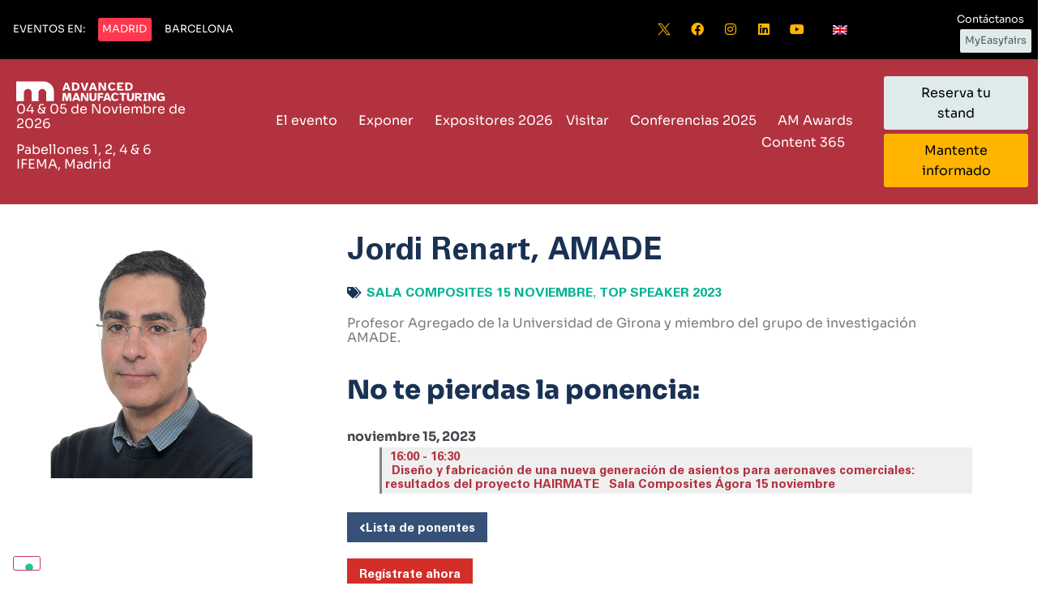

--- FILE ---
content_type: text/html; charset=UTF-8
request_url: https://www.advancedmanufacturingmadrid.com/es/speaker/jordi-renart-amade/?
body_size: 17504
content:
<!doctype html>
<html lang="es-ES">
<head>
	<meta charset="UTF-8">
	<meta name="viewport" content="width=device-width, initial-scale=1">
	<link rel="profile" href="https://gmpg.org/xfn/11">
				<script type="text/javascript" class="_iub_cs_skip">
				var _iub = _iub || {};
				_iub.csConfiguration = _iub.csConfiguration || {};
				_iub.csConfiguration.siteId = "2743335";
				_iub.csConfiguration.cookiePolicyId = "67065538";
			</script>
			<script class="_iub_cs_skip" src="https://cs.iubenda.com/autoblocking/2743335.js"></script>
			<link media="all" href="https://www.advancedmanufacturingmadrid.com/wp-content/assets/79/css/agg_e74cf2df222591fbc49d1ec297448c66.css" rel="stylesheet"><link media="screen" href="https://www.advancedmanufacturingmadrid.com/wp-content/assets/79/css/agg_18575cab927c6f75cb943ba4b3637dfd.css" rel="stylesheet"><title>Jordi Renart, AMADE - Advanced Manufacturing Madrid</title>
	
	<link rel="alternate" hreflang="es" href="https://www.advancedmanufacturingmadrid.com/es/speaker/jordi-renart-amade/" />
<link rel="alternate" hreflang="x-default" href="https://www.advancedmanufacturingmadrid.com/es/speaker/jordi-renart-amade/" />
<script async src="https://www.googletagmanager.com/gtag/js?id=G-87YG0FHDVQ"></script>
<script>
	window.dataLayer = window.dataLayer || [];
	function gtag(){dataLayer.push(arguments);}
</script><meta name="dc.title" content="Jordi Renart, AMADE - Advanced Manufacturing Madrid">
<meta name="dc.description" content="Profesor Agregado de la Universidad de Girona y miembro del grupo de investigación AMADE.">
<meta name="dc.relation" content="https://www.advancedmanufacturingmadrid.com/es/speaker/jordi-renart-amade/">
<meta name="dc.source" content="https://www.advancedmanufacturingmadrid.com/es/">
<meta name="dc.language" content="es_ES">
<meta name="description" content="Profesor Agregado de la Universidad de Girona y miembro del grupo de investigación AMADE.">
<meta name="robots" content="index, follow, max-snippet:-1, max-image-preview:large, max-video-preview:-1">
<link rel="canonical" href="https://www.advancedmanufacturingmadrid.com/es/speaker/jordi-renart-amade/">
<meta property="og:url" content="https://www.advancedmanufacturingmadrid.com/es/speaker/jordi-renart-amade/">
<meta property="og:site_name" content="Advanced Manufacturing Madrid">
<meta property="og:locale" content="es_ES">
<meta property="og:type" content="article">
<meta property="article:author" content="https://www.facebook.com/advancedmanufacturingES">
<meta property="article:publisher" content="https://www.facebook.com/advancedmanufacturingES">
<meta property="og:title" content="Jordi Renart, AMADE - Advanced Manufacturing Madrid">
<meta property="og:description" content="Profesor Agregado de la Universidad de Girona y miembro del grupo de investigación AMADE.">
<meta property="og:image" content="https://easyfairsassets.com/sites/79/2023/10/jordi500x500.png">
<meta property="og:image:secure_url" content="https://easyfairsassets.com/sites/79/2023/10/jordi500x500.png">
<meta property="og:image:width" content="500">
<meta property="og:image:height" content="500">
<meta property="og:image:alt" content="jordi500x500">
<meta name="twitter:card" content="summary">
<meta name="twitter:site" content="@AdvManufactES">
<meta name="twitter:creator" content="@AdvManufactES">
<meta name="twitter:title" content="Jordi Renart, AMADE - Advanced Manufacturing Madrid">
<meta name="twitter:description" content="Profesor Agregado de la Universidad de Girona y miembro del grupo de investigación AMADE.">
<meta name="twitter:image" content="https://easyfairsassets.com/sites/79/2023/10/jordi500x500.png">
<link rel='dns-prefetch' href='//cdn.iubenda.com' />
<link rel='dns-prefetch' href='//cdn.jsdelivr.net' />
<link rel="alternate" type="application/rss+xml" title="Advanced Manufacturing Madrid &raquo; Feed" href="https://www.advancedmanufacturingmadrid.com/es/feed/" />
<link rel="alternate" type="application/rss+xml" title="Advanced Manufacturing Madrid &raquo; Feed de los comentarios" href="https://www.advancedmanufacturingmadrid.com/es/comments/feed/" />










<link rel='stylesheet' id='adsanity-cas-css' href='https://www.advancedmanufacturingmadrid.com/es/cas-custom-sizes/?ver=1.6' media='all' />




























<link rel='stylesheet' id='elementor-post-8094-css' href='https://www.advancedmanufacturingmadrid.com/wp-content/assets/79/css/agg_single_255e34c89b8b3175ccf160eef8e86ecd.css?ver=1769004472' media='all' />


<link rel='stylesheet' id='elementor-post-418105-css' href='https://www.advancedmanufacturingmadrid.com/wp-content/assets/79/css/agg_single_3cf09e15c2dc5c62d000d7480c259f6c.css?ver=1769004472' media='all' />
<link rel='stylesheet' id='elementor-post-414133-css' href='https://www.advancedmanufacturingmadrid.com/wp-content/assets/79/css/agg_single_f7d5dfbbe8c56d3a03d08ca8e12ab5a0.css?ver=1769004472' media='all' />
<link rel='stylesheet' id='elementor-post-86843-css' href='https://www.advancedmanufacturingmadrid.com/wp-content/assets/79/css/agg_single_1273c45c0f10f552f34b43435e3ffc9b.css?ver=1769004917' media='all' />
<link rel='stylesheet' id='elementor-gf-local-sora-css' href='https://www.advancedmanufacturingmadrid.com/wp-content/assets/79/css/agg_single_68390cc1c1e8aeeb628f2b2ca19ed3ef.css?ver=1751022696' media='all' />
<link rel='stylesheet' id='elementor-gf-local-montserrat-css' href='https://www.advancedmanufacturingmadrid.com/wp-content/assets/79/css/agg_single_266751bc555403887423708011874845.css?ver=1751022711' media='all' />


<script  type="text/javascript" class=" _iub_cs_skip" id="iubenda-head-inline-scripts-0">
var _iub = _iub || [];
_iub.csConfiguration = {"floatingPreferencesButtonDisplay":"bottom-left","perPurposeConsent":true,"siteId":2743335,"whitelabel":false,"cookiePolicyId":67065538,"banner":{"acceptButtonCaptionColor":"#FFFFFF","acceptButtonColor":"#365177","acceptButtonDisplay":true,"backgroundColor":"#FFFFFF","closeButtonDisplay":false,"customizeButtonCaptionColor":"#4D4D4D","customizeButtonColor":"#DADADA","customizeButtonDisplay":true,"explicitWithdrawal":true,"fontSizeBody":"12px","listPurposes":true,"position":"float-bottom-left","rejectButtonCaptionColor":"#FFFFFF","rejectButtonColor":"#DADADA","rejectButtonDisplay":true,"showPurposesToggles":true,"textColor":"#000000"}};
_iub.csLangConfiguration = {"es":{"cookiePolicyId":67065538},"en-GB":{"cookiePolicyId":34044718}};
</script>
<script  type="text/javascript" charset="UTF-8" async="" class=" _iub_cs_skip" src="//cdn.iubenda.com/cs/iubenda_cs.js?ver=3.12.4" id="iubenda-head-scripts-1-js"></script>
<script src="https://www.advancedmanufacturingmadrid.com/wp/wp-includes/js/jquery/jquery.min.js?ver=3.7.1" id="jquery-core-js"></script>
<script src="https://www.advancedmanufacturingmadrid.com/wp/wp-includes/js/jquery/jquery-migrate.min.js?ver=3.4.1" id="jquery-migrate-js"></script>
<script src="https://www.advancedmanufacturingmadrid.com/wp-content/assets/79/js/agg_single_4a82bbed148da4ecc006e7ebba68fc7d.js?ver=1.1.5" id="easyfairs-guest-list_polyfills-js"></script>
<script src="https://www.advancedmanufacturingmadrid.com/wp-content/assets/79/js/agg_single_ee30287f06da4e80acb180ddf699f291.js?ver=1.1.5" id="easyfairs-guest-list-js"></script>
<script src="https://www.advancedmanufacturingmadrid.com/wp-content/assets/79/js/agg_single_43a5f2981878ff5c9b605b2d8c7bb0ec.js?ver=1.1.5" id="jquery-ui-10-js"></script>
<script src="https://cdn.jsdelivr.net/npm/add-to-calendar-button@2?ver=1.1.5" id="add-to-calendar-button-js"></script>
<script src="https://easyfairsassets.com/elassets/lib/font-awesome/js/v4-shims.min.js?ver=3.32.2" id="font-awesome-4-shim-js"></script>
<script src="https://www.advancedmanufacturingmadrid.com/wp-content/assets/79/js/agg_single_e5c0cd0b7db07be431e26714a3aea473.js?ver=v3.2.2" id="js-cookie-js"></script>
<link rel="https://api.w.org/" href="https://www.advancedmanufacturingmadrid.com/es/wp-json/" /><link rel="alternate" title="JSON" type="application/json" href="https://www.advancedmanufacturingmadrid.com/es/wp-json/wp/v2/guest/322801" /><link rel="EditURI" type="application/rsd+xml" title="RSD" href="https://www.advancedmanufacturingmadrid.com/wp/xmlrpc.php?rsd" />
<link rel='shortlink' href='https://www.advancedmanufacturingmadrid.com/es/?p=322801' />
<link rel="alternate" title="oEmbed (JSON)" type="application/json+oembed" href="https://www.advancedmanufacturingmadrid.com/es/wp-json/oembed/1.0/embed?url=https%3A%2F%2Fwww.advancedmanufacturingmadrid.com%2Fes%2Fspeaker%2Fjordi-renart-amade%2F" />
<link rel="alternate" title="oEmbed (XML)" type="text/xml+oembed" href="https://www.advancedmanufacturingmadrid.com/es/wp-json/oembed/1.0/embed?url=https%3A%2F%2Fwww.advancedmanufacturingmadrid.com%2Fes%2Fspeaker%2Fjordi-renart-amade%2F&#038;format=xml" />
<meta name="generator" content="EasyFairs" /><meta name="generator" content="WPML ver:4.7.6 stt:1,2;" />
<meta name="generator" content="Elementor 3.32.2; features: additional_custom_breakpoints; settings: css_print_method-external, google_font-enabled, font_display-auto">
			
			<link rel="icon" href="https://easyfairsassets.com/sites/79/2024/12/cropped-AMfavicon_512x512-32x32.png" sizes="32x32" />
<link rel="icon" href="https://easyfairsassets.com/sites/79/2024/12/cropped-AMfavicon_512x512-192x192.png" sizes="192x192" />
<link rel="apple-touch-icon" href="https://easyfairsassets.com/sites/79/2024/12/cropped-AMfavicon_512x512-180x180.png" />
<meta name="msapplication-TileImage" content="https://easyfairsassets.com/sites/79/2024/12/cropped-AMfavicon_512x512-270x270.png" />
        <!-- Google Tag Manager -->
                    <script>(function(w,d,s,l,i){w[l]=w[l]||[];w[l].push({'gtm.start':
                        new Date().getTime(),event:'gtm.js'});var f=d.getElementsByTagName(s)[0],
                    j=d.createElement(s),dl=l!='dataLayer'?'&l='+l:'';j.async=true;j.src=
                    'https://www.googletagmanager.com/gtm.js?id='+i+dl;f.parentNode.insertBefore(j,f);
                })(window,document,'script','dataLayer','GTM-PJG2WJ9');
            </script>
                    <script>(function(w,d,s,l,i){w[l]=w[l]||[];w[l].push({'gtm.start':
                    new Date().getTime(),event:'gtm.js'});var f=d.getElementsByTagName(s)[0],
                j=d.createElement(s),dl=l!='dataLayer'?'&l='+l:'';j.async=true;j.src=
                'https://www.googletagmanager.com/gtm.js?id='+i+dl;f.parentNode.insertBefore(j,f);
            })(window,document,'script','dataLayer','GTM-TLBPTT2');
        </script>
                <!-- End Google Tag Manager -->
        		
		</head>
<body class="wp-singular guest-template-default single single-guest postid-322801 wp-custom-logo wp-embed-responsive wp-theme-hello-elementor wp-child-theme-easyfairs hello-elementor-default elementor-default elementor-kit-8094 elementor-page-86843">

<!-- Google Tag Manager (noscript) -->
        <noscript><iframe src="https://www.googletagmanager.com/ns.html?id=GTM-TLBPTT2" height="0" width="0" style="display:none;visibility:hidden"></iframe></noscript><noscript><iframe src="https://www.googletagmanager.com/ns.html?id=GTM-PJG2WJ9" height="0" width="0" style="display:none;visibility:hidden"></iframe></noscript><!-- End Google Tag Manager (noscript) -->
<a class="skip-link screen-reader-text" href="#content">Skip to content</a>

		<header data-elementor-type="header" data-elementor-id="418105" class="elementor elementor-418105 elementor-location-header" data-elementor-post-type="elementor_library">
					<section class="elementor-section elementor-top-section elementor-element elementor-element-ea8fdd3 elementor-section-full_width elementor-section-height-default elementor-section-height-default" data-id="ea8fdd3" data-element_type="section" id="scrollup" data-settings="{&quot;background_background&quot;:&quot;classic&quot;}">
						<div class="elementor-container elementor-column-gap-default">
					<div class="elementor-column elementor-col-100 elementor-top-column elementor-element elementor-element-5dd67fcd" data-id="5dd67fcd" data-element_type="column">
			<div class="elementor-widget-wrap elementor-element-populated">
						<section class="elementor-section elementor-inner-section elementor-element elementor-element-3a72427b elementor-section-full_width elementor-section-height-default elementor-section-height-default" data-id="3a72427b" data-element_type="section">
						<div class="elementor-container elementor-column-gap-default">
					<div class="elementor-column elementor-col-20 elementor-inner-column elementor-element elementor-element-53110f50" data-id="53110f50" data-element_type="column">
			<div class="elementor-widget-wrap elementor-element-populated">
						<div class="elementor-element elementor-element-39af7c8e elementor-widget__width-auto elementor-widget elementor-widget-dynamic-button" data-id="39af7c8e" data-element_type="widget" data-widget_type="dynamic-button.default">
				<div class="elementor-widget-container">
					        <div class="elementor-button-wrapper">
            <a href="https://" class="elementor-button-link elementor-button elementor-size-sm" role="button">
                        <span class="elementor-button-content-wrapper">
						<span class="elementor-button-text">Eventos en:</span>
		</span>
                    </a>
        </div>
        				</div>
				</div>
				<div class="elementor-element elementor-element-766d7a8e elementor-widget__width-auto elementor-widget elementor-widget-dynamic-button" data-id="766d7a8e" data-element_type="widget" data-widget_type="dynamic-button.default">
				<div class="elementor-widget-container">
					        <div class="elementor-button-wrapper">
            <a href="https://www.advancedmanufacturingmadrid.com/" class="elementor-button-link elementor-button elementor-size-sm" role="button">
                        <span class="elementor-button-content-wrapper">
						<span class="elementor-button-text">Madrid</span>
		</span>
                    </a>
        </div>
        				</div>
				</div>
				<div class="elementor-element elementor-element-2e960c94 elementor-widget__width-auto elementor-widget elementor-widget-dynamic-button" data-id="2e960c94" data-element_type="widget" data-widget_type="dynamic-button.default">
				<div class="elementor-widget-container">
					        <div class="elementor-button-wrapper">
            <a href="https://www.advancedmanufacturingbarcelona.com" class="elementor-button-link elementor-button elementor-size-sm" role="button">
                        <span class="elementor-button-content-wrapper">
						<span class="elementor-button-text">Barcelona</span>
		</span>
                    </a>
        </div>
        				</div>
				</div>
					</div>
		</div>
				<div class="elementor-column elementor-col-20 elementor-inner-column elementor-element elementor-element-681e4d87 elementor-hidden-mobile elementor-hidden-tablet" data-id="681e4d87" data-element_type="column">
			<div class="elementor-widget-wrap elementor-element-populated">
						<div class="elementor-element elementor-element-135bf7cd elementor-widget elementor-widget-spacer" data-id="135bf7cd" data-element_type="widget" data-widget_type="spacer.default">
				<div class="elementor-widget-container">
							<div class="elementor-spacer">
			<div class="elementor-spacer-inner"></div>
		</div>
						</div>
				</div>
					</div>
		</div>
				<div class="elementor-column elementor-col-20 elementor-inner-column elementor-element elementor-element-3ad290d5 elementor-hidden-mobile" data-id="3ad290d5" data-element_type="column">
			<div class="elementor-widget-wrap elementor-element-populated">
						<div class="elementor-element elementor-element-28aba03b e-grid-align-right e-grid-align-mobile-left elementor-shape-rounded elementor-grid-0 elementor-widget elementor-widget-social-icons" data-id="28aba03b" data-element_type="widget" data-widget_type="social-icons.default">
				<div class="elementor-widget-container">
							<div class="elementor-social-icons-wrapper elementor-grid" role="list">
							<span class="elementor-grid-item" role="listitem">
					<a class="elementor-icon elementor-social-icon elementor-social-icon- elementor-repeater-item-de8662e" href="https://twitter.com/AdvManufactES" target="_blank">
						<span class="elementor-screen-only"></span>
						<svg xmlns="http://www.w3.org/2000/svg" xmlns:svg="http://www.w3.org/2000/svg" id="svg5" viewBox="0 0 918 857"><defs></defs><g id="layer1"><path id="path1009" class="st0" d="M14,6l347.3,464.4L11.8,848h78.7l306-330.6,247.2,330.6h267.7l-366.9-490.5L869.9,6h-78.7l-281.8,304.5L281.7,6H14ZM129.7,63.9h123l543.1,726.1h-123L129.7,63.9Z"></path></g></svg>					</a>
				</span>
							<span class="elementor-grid-item" role="listitem">
					<a class="elementor-icon elementor-social-icon elementor-social-icon-facebook elementor-repeater-item-9885e03" href="https://www.facebook.com/advancedmanufacturingES" target="_blank">
						<span class="elementor-screen-only">Facebook</span>
						<i aria-hidden="true" class="fab fa-facebook"></i>					</a>
				</span>
							<span class="elementor-grid-item" role="listitem">
					<a class="elementor-icon elementor-social-icon elementor-social-icon-instagram elementor-repeater-item-bd7d13f" href="https://www.instagram.com/advancedmanufacturinges/" target="_blank">
						<span class="elementor-screen-only">Instagram</span>
						<i aria-hidden="true" class="fab fa-instagram"></i>					</a>
				</span>
							<span class="elementor-grid-item" role="listitem">
					<a class="elementor-icon elementor-social-icon elementor-social-icon-linkedin elementor-repeater-item-9c59e03" href="https://www.linkedin.com/company/advancedmanufacturinges/" target="_blank">
						<span class="elementor-screen-only">Linkedin</span>
						<i aria-hidden="true" class="fab fa-linkedin"></i>					</a>
				</span>
							<span class="elementor-grid-item" role="listitem">
					<a class="elementor-icon elementor-social-icon elementor-social-icon-youtube elementor-repeater-item-6b0e218" href="https://www.youtube.com/channel/UCpavXbsZ8uhFDoxNifD0L4w" target="_blank">
						<span class="elementor-screen-only">Youtube</span>
						<i aria-hidden="true" class="fab fa-youtube"></i>					</a>
				</span>
					</div>
						</div>
				</div>
					</div>
		</div>
				<div class="elementor-column elementor-col-20 elementor-inner-column elementor-element elementor-element-61f69f49" data-id="61f69f49" data-element_type="column">
			<div class="elementor-widget-wrap elementor-element-populated">
						<div class="elementor-element elementor-element-7d0d9599 elementor-widget__width-initial elementor-widget-tablet__width-initial elementor-widget elementor-widget-wpml-language-switcher" data-id="7d0d9599" data-element_type="widget" data-widget_type="wpml-language-switcher.default">
				<div class="elementor-widget-container">
					<div class="wpml-elementor-ls">
<div class="wpml-ls-statics-shortcode_actions wpml-ls wpml-ls-legacy-list-horizontal">
	<ul><li class="wpml-ls-slot-shortcode_actions wpml-ls-item wpml-ls-item-en wpml-ls-first-item wpml-ls-last-item wpml-ls-item-legacy-list-horizontal">
				<a href="https://www.advancedmanufacturingmadrid.com/en/" class="wpml-ls-link">
                                                        <img
            class="wpml-ls-flag"
            src="https://www.advancedmanufacturingmadrid.com/wp-content/plugins/sitepress-multilingual-cms/res/flags/en.png"
            alt="Inglés"
            width=18
            height=12
    /></a>
			</li></ul>
</div>
</div>				</div>
				</div>
					</div>
		</div>
				<div class="elementor-column elementor-col-20 elementor-inner-column elementor-element elementor-element-3c74da3f" data-id="3c74da3f" data-element_type="column">
			<div class="elementor-widget-wrap elementor-element-populated">
						<div class="elementor-element elementor-element-4b95d815 elementor-mobile-align-right elementor-align-right elementor-tablet-align-justify elementor-widget__width-auto elementor-widget-tablet__width-initial elementor-widget-mobile__width-auto elementor-widget elementor-widget-button" data-id="4b95d815" data-element_type="widget" data-widget_type="button.default">
				<div class="elementor-widget-container">
									<div class="elementor-button-wrapper">
					<a class="elementor-button elementor-button-link elementor-size-xs" href="/contact/" target="_blank">
						<span class="elementor-button-content-wrapper">
									<span class="elementor-button-text">Contáctanos</span>
					</span>
					</a>
				</div>
								</div>
				</div>
				<div class="elementor-element elementor-element-7cefbed2 elementor-mobile-align-right elementor-align-right elementor-tablet-align-justify elementor-widget__width-auto elementor-widget-tablet__width-initial elementor-widget-mobile__width-auto elementor-widget elementor-widget-button" data-id="7cefbed2" data-element_type="widget" data-widget_type="button.default">
				<div class="elementor-widget-container">
									<div class="elementor-button-wrapper">
					<a class="elementor-button elementor-button-link elementor-size-xs" href="https://my.easyfairs.com/login" target="_blank">
						<span class="elementor-button-content-wrapper">
									<span class="elementor-button-text">MyEasyfairs</span>
					</span>
					</a>
				</div>
								</div>
				</div>
					</div>
		</div>
					</div>
		</section>
					</div>
		</div>
					</div>
		</section>
				<section class="elementor-section elementor-top-section elementor-element elementor-element-ba88507 elementor-section-full_width elementor-hidden-mobile elementor-section-height-default elementor-section-height-default" data-id="ba88507" data-element_type="section" data-settings="{&quot;background_background&quot;:&quot;classic&quot;,&quot;sticky&quot;:&quot;top&quot;,&quot;sticky_on&quot;:[&quot;desktop&quot;,&quot;tablet&quot;,&quot;mobile&quot;],&quot;sticky_offset&quot;:0,&quot;sticky_effects_offset&quot;:0,&quot;sticky_anchor_link_offset&quot;:0}">
						<div class="elementor-container elementor-column-gap-default">
					<div class="elementor-column elementor-col-50 elementor-top-column elementor-element elementor-element-46c32d9e" data-id="46c32d9e" data-element_type="column">
			<div class="elementor-widget-wrap elementor-element-populated">
						<section class="elementor-section elementor-inner-section elementor-element elementor-element-588ef73f elementor-section-full_width elementor-section-height-default elementor-section-height-default" data-id="588ef73f" data-element_type="section">
						<div class="elementor-container elementor-column-gap-default">
					<div class="elementor-column elementor-col-50 elementor-inner-column elementor-element elementor-element-8419d79" data-id="8419d79" data-element_type="column">
			<div class="elementor-widget-wrap elementor-element-populated">
						<div class="elementor-element elementor-element-7da0fc65 elementor-widget__width-auto elementor-widget elementor-widget-image" data-id="7da0fc65" data-element_type="widget" data-widget_type="image.default">
				<div class="elementor-widget-container">
																<a href="https://www.advancedmanufacturingmadrid.com/es/">
							<img width="219" height="33" src="https://easyfairsassets.com/sites/79/2024/12/AM-Umbrella_left-aligned_white.svg" class="attachment-full size-full wp-image-418103" alt="advanced manufacturing logo blanco" />								</a>
															</div>
				</div>
				<div class="elementor-element elementor-element-7abfc074 elementor-widget__width-auto elementor-widget elementor-widget-text-editor" data-id="7abfc074" data-element_type="widget" data-widget_type="text-editor.default">
				<div class="elementor-widget-container">
									<p><span style="vertical-align: inherit;"><span style="vertical-align: inherit;">04 &amp; 05 de Noviembre de 2026</span></span></p><p><span style="vertical-align: inherit;"><span style="vertical-align: inherit;">Pabellones 1, 2, 4 &amp; 6 IFEMA, Madrid</span></span></p>								</div>
				</div>
					</div>
		</div>
				<div class="elementor-column elementor-col-50 elementor-inner-column elementor-element elementor-element-64bb408" data-id="64bb408" data-element_type="column">
			<div class="elementor-widget-wrap elementor-element-populated">
						<div class="elementor-element elementor-element-1379ea2d elementor-nav-menu__align-end elementor-widget__width-initial elementor-nav-menu--stretch elementor-nav-menu--dropdown-tablet elementor-nav-menu__text-align-aside elementor-nav-menu--toggle elementor-nav-menu--burger elementor-widget elementor-widget-nav-menu" data-id="1379ea2d" data-element_type="widget" data-settings="{&quot;submenu_icon&quot;:{&quot;value&quot;:&quot;&lt;i class=\&quot;\&quot; aria-hidden=\&quot;true\&quot;&gt;&lt;\/i&gt;&quot;,&quot;library&quot;:&quot;&quot;},&quot;full_width&quot;:&quot;stretch&quot;,&quot;layout&quot;:&quot;horizontal&quot;,&quot;toggle&quot;:&quot;burger&quot;}" data-widget_type="nav-menu.default">
				<div class="elementor-widget-container">
								<nav aria-label="Menu" class="elementor-nav-menu--main elementor-nav-menu__container elementor-nav-menu--layout-horizontal e--pointer-underline e--animation-fade">
				<ul id="menu-1-1379ea2d" class="elementor-nav-menu"><li class="menu-item menu-item-type-post_type menu-item-object-page menu-item-home menu-item-has-children menu-item-718"><a href="https://www.advancedmanufacturingmadrid.com/es/" class="elementor-item">El evento</a>
<ul class="sub-menu elementor-nav-menu--dropdown">
	<li class="menu-item menu-item-type-post_type menu-item-object-page menu-item-has-children menu-item-116226"><a href="https://www.advancedmanufacturingmadrid.com/es/metalmadrid/eventos-y-areas/" class="elementor-sub-item">Áreas</a>
	<ul class="sub-menu elementor-nav-menu--dropdown">
		<li class="menu-item menu-item-type-post_type menu-item-object-page menu-item-5474"><a href="https://www.advancedmanufacturingmadrid.com/es/metalmadrid/composites-madrid/" class="elementor-sub-item">Composites Engineering</a></li>
	</ul>
</li>
	<li class="menu-item menu-item-type-post_type menu-item-object-page menu-item-13258"><a href="https://www.advancedmanufacturingmadrid.com/es/sponsors-partners/" class="elementor-sub-item">Sponsors &amp; Partners</a></li>
	<li class="menu-item menu-item-type-post_type menu-item-object-page menu-item-40815"><a href="https://www.advancedmanufacturingmadrid.com/es/metalmadrid/sobre-nosotros/" class="elementor-sub-item">Sobre nosotros</a></li>
	<li class="menu-item menu-item-type-post_type menu-item-object-page menu-item-283254"><a href="https://www.advancedmanufacturingmadrid.com/es/sostenibilidad/" class="elementor-sub-item">AM Sostenible</a></li>
	<li class="menu-item menu-item-type-post_type menu-item-object-page menu-item-467211"><a href="https://www.advancedmanufacturingmadrid.com/es/metalmadrid/galeria-de-imagenes-2025/" class="elementor-sub-item">Galería de Imágenes 2025</a></li>
</ul>
</li>
<li class="menu-item menu-item-type-post_type menu-item-object-page menu-item-has-children menu-item-361"><a href="https://www.advancedmanufacturingmadrid.com/es/exponer/" class="elementor-item">Exponer</a>
<ul class="sub-menu elementor-nav-menu--dropdown">
	<li class="menu-item menu-item-type-post_type menu-item-object-page menu-item-417555"><a href="https://www.advancedmanufacturingmadrid.com/es/exponer/" class="elementor-sub-item">Por qué exponer</a></li>
	<li class="menu-item menu-item-type-post_type menu-item-object-page menu-item-1436"><a href="https://www.advancedmanufacturingmadrid.com/es/exponer/interesado-en-exponer/" class="elementor-sub-item">Interesado en participar</a></li>
	<li class="menu-item menu-item-type-post_type menu-item-object-page menu-item-363"><a href="https://www.advancedmanufacturingmadrid.com/es/exponer/opciones-de-stand/" class="elementor-sub-item">Opciones de stand</a></li>
	<li class="menu-item menu-item-type-post_type menu-item-object-page menu-item-362"><a href="https://www.advancedmanufacturingmadrid.com/es/exponer/patrocinios/" class="elementor-sub-item">Patrocinios</a></li>
	<li class="menu-item menu-item-type-post_type menu-item-object-page menu-item-34314"><a href="https://www.advancedmanufacturingmadrid.com/es/exponer/acciones-digitales/" class="elementor-sub-item">Acciones digitales</a></li>
	<li class="menu-item menu-item-type-post_type menu-item-object-page menu-item-has-children menu-item-347551"><a href="https://www.advancedmanufacturingmadrid.com/es/exponer/herramientas-del-expositor/" class="elementor-sub-item">Herramientas del expositor</a>
	<ul class="sub-menu elementor-nav-menu--dropdown">
		<li class="menu-item menu-item-type-post_type menu-item-object-page menu-item-468205"><a href="https://www.advancedmanufacturingmadrid.com/es/exponer/herramientas-del-expositor/materiales-de-marketing/" class="elementor-sub-item">Materiales de Marketing</a></li>
		<li class="menu-item menu-item-type-post_type menu-item-object-page menu-item-343038"><a href="https://www.advancedmanufacturingmadrid.com/es/exponer/easygo/" class="elementor-sub-item">EasyGo</a></li>
		<li class="menu-item menu-item-type-post_type menu-item-object-page menu-item-259768"><a href="https://www.advancedmanufacturingmadrid.com/es/exponer/herramientas-del-expositor/exhibitor-academy/" class="elementor-sub-item">Exhibitor Academy</a></li>
		<li class="menu-item menu-item-type-post_type menu-item-object-page menu-item-151573"><a href="https://www.advancedmanufacturingmadrid.com/es/exponer/herramientas-del-expositor/materiales-de-marketing/" class="elementor-sub-item">Banners para expositor</a></li>
	</ul>
</li>
</ul>
</li>
<li class="menu-item menu-item-type-custom menu-item-object-custom menu-item-2663"><a href="https://www.advancedmanufacturingmadrid.com/es/exhibitor" class="elementor-item">Expositores 2026</a></li>
<li class="menu-item menu-item-type-post_type menu-item-object-page menu-item-has-children menu-item-464860"><a href="https://www.advancedmanufacturingmadrid.com/es/por-que-visitar/" class="elementor-item">Visitar</a>
<ul class="sub-menu elementor-nav-menu--dropdown">
	<li class="menu-item menu-item-type-post_type menu-item-object-page menu-item-467908"><a href="https://www.advancedmanufacturingmadrid.com/es/por-que-visitar/" class="elementor-sub-item">Por qué Visitar</a></li>
	<li class="menu-item menu-item-type-post_type menu-item-object-page menu-item-234982"><a href="https://www.advancedmanufacturingmadrid.com/es/visitar/por-que-visitar-old__trashed/testimoniales/" class="elementor-sub-item">Testimoniales</a></li>
	<li class="menu-item menu-item-type-post_type menu-item-object-page menu-item-has-children menu-item-2697"><a href="https://www.advancedmanufacturingmadrid.com/es/visitar/organiza-tu-visita/" class="elementor-sub-item">Organiza tu visita</a>
	<ul class="sub-menu elementor-nav-menu--dropdown">
		<li class="menu-item menu-item-type-post_type menu-item-object-page menu-item-40987"><a href="https://www.advancedmanufacturingmadrid.com/es/visitar/organiza-tu-visita/como-llegar/" class="elementor-sub-item">Cómo llegar</a></li>
		<li class="menu-item menu-item-type-post_type menu-item-object-page menu-item-225999"><a href="https://www.advancedmanufacturingmadrid.com/es/hoteles/" class="elementor-sub-item">Hoteles</a></li>
	</ul>
</li>
	<li class="menu-item menu-item-type-post_type menu-item-object-page menu-item-has-children menu-item-39974"><a href="https://www.advancedmanufacturingmadrid.com/es/visitar/actividades/" class="elementor-sub-item">Actividades</a>
	<ul class="sub-menu elementor-nav-menu--dropdown">
		<li class="menu-item menu-item-type-post_type menu-item-object-page menu-item-461518"><a href="https://www.advancedmanufacturingmadrid.com/es/visitar/innovation-tours/" class="elementor-sub-item">Innovation Tours</a></li>
		<li class="menu-item menu-item-type-post_type menu-item-object-page menu-item-462248"><a href="https://www.advancedmanufacturingmadrid.com/es/visitar/lives-demo-machinery/" class="elementor-sub-item">Lives! Demo Machinery</a></li>
		<li class="menu-item menu-item-type-post_type menu-item-object-page menu-item-463086"><a href="https://www.advancedmanufacturingmadrid.com/es/?page_id=462938" class="elementor-sub-item">Espacio Foro Tecnológico</a></li>
	</ul>
</li>
	<li class="menu-item menu-item-type-post_type menu-item-object-page menu-item-292575"><a href="https://www.advancedmanufacturingmadrid.com/es/smart-badge/" class="elementor-sub-item">Smart badge</a></li>
</ul>
</li>
<li class="menu-item menu-item-type-post_type menu-item-object-page menu-item-has-children menu-item-461492"><a href="https://www.advancedmanufacturingmadrid.com/es/conferencias/" class="elementor-item">Conferencias 2025</a>
<ul class="sub-menu elementor-nav-menu--dropdown">
	<li class="menu-item menu-item-type-post_type menu-item-object-page menu-item-465249"><a href="https://www.advancedmanufacturingmadrid.com/es/main-auditorium/" class="elementor-sub-item">Main Auditorium 2025</a></li>
	<li class="menu-item menu-item-type-post_type menu-item-object-page menu-item-465247"><a href="https://www.advancedmanufacturingmadrid.com/es/composites-agora/" class="elementor-sub-item">Composites Ágora 2025</a></li>
	<li class="menu-item menu-item-type-post_type menu-item-object-page menu-item-465248"><a href="https://www.advancedmanufacturingmadrid.com/es/tech-forum/" class="elementor-sub-item">Tech Forum 2025</a></li>
	<li class="menu-item menu-item-type-post_type menu-item-object-page menu-item-468170"><a href="https://www.advancedmanufacturingmadrid.com/es/conferencias/call-for-speakers/" class="elementor-sub-item">Call for speakers</a></li>
</ul>
</li>
<li class="menu-item menu-item-type-post_type menu-item-object-page menu-item-426892"><a href="https://www.advancedmanufacturingmadrid.com/es/advanced-manufacturing-awards/" class="elementor-item">AM Awards</a></li>
<li class="menu-item menu-item-type-post_type menu-item-object-page menu-item-has-children menu-item-1604"><a href="https://www.advancedmanufacturingmadrid.com/es/content-365/" class="elementor-item">Content 365</a>
<ul class="sub-menu elementor-nav-menu--dropdown">
	<li class="menu-item menu-item-type-post_type menu-item-object-page menu-item-has-children menu-item-40934"><a href="https://www.advancedmanufacturingmadrid.com/es/content-365/advanced-manufacturing-news/" class="elementor-sub-item">Advanced Manufacturing News</a>
	<ul class="sub-menu elementor-nav-menu--dropdown">
		<li class="menu-item menu-item-type-custom menu-item-object-custom menu-item-232210"><a href="https://www.advancedmanufacturingmadrid.com/es/advanced-manfuctaring-news/on-the-sofa-with/" class="elementor-sub-item">On the sofa with</a></li>
		<li class="menu-item menu-item-type-custom menu-item-object-custom menu-item-232211"><a href="https://www.advancedmanufacturingmadrid.com/es/advanced-manfuctaring-news/behind-the-innovations/" class="elementor-sub-item">Behind the innovations</a></li>
	</ul>
</li>
	<li class="menu-item menu-item-type-post_type menu-item-object-page menu-item-232209"><a href="https://www.advancedmanufacturingmadrid.com/es/content-365/advanced-manufacturing-tv-form/" class="elementor-sub-item">Advanced Manufacturing TV</a></li>
	<li class="menu-item menu-item-type-post_type menu-item-object-page menu-item-428552"><a href="https://www.advancedmanufacturingmadrid.com/es/notas-de-prensa-advanced-manufacturing/" class="elementor-sub-item">Notas de prensa</a></li>
	<li class="menu-item menu-item-type-post_type menu-item-object-page menu-item-445967"><a href="https://www.advancedmanufacturingmadrid.com/es/estudios-y-tendencias/" class="elementor-sub-item">Estudios y tendencias</a></li>
</ul>
</li>
</ul>			</nav>
					<div class="elementor-menu-toggle" role="button" tabindex="0" aria-label="Menu Toggle" aria-expanded="false">
			<i aria-hidden="true" role="presentation" class="elementor-menu-toggle__icon--open eicon-menu-bar"></i><i aria-hidden="true" role="presentation" class="elementor-menu-toggle__icon--close eicon-close"></i>		</div>
					<nav class="elementor-nav-menu--dropdown elementor-nav-menu__container" aria-hidden="true">
				<ul id="menu-2-1379ea2d" class="elementor-nav-menu"><li class="menu-item menu-item-type-post_type menu-item-object-page menu-item-home menu-item-has-children menu-item-718"><a href="https://www.advancedmanufacturingmadrid.com/es/" class="elementor-item" tabindex="-1">El evento</a>
<ul class="sub-menu elementor-nav-menu--dropdown">
	<li class="menu-item menu-item-type-post_type menu-item-object-page menu-item-has-children menu-item-116226"><a href="https://www.advancedmanufacturingmadrid.com/es/metalmadrid/eventos-y-areas/" class="elementor-sub-item" tabindex="-1">Áreas</a>
	<ul class="sub-menu elementor-nav-menu--dropdown">
		<li class="menu-item menu-item-type-post_type menu-item-object-page menu-item-5474"><a href="https://www.advancedmanufacturingmadrid.com/es/metalmadrid/composites-madrid/" class="elementor-sub-item" tabindex="-1">Composites Engineering</a></li>
	</ul>
</li>
	<li class="menu-item menu-item-type-post_type menu-item-object-page menu-item-13258"><a href="https://www.advancedmanufacturingmadrid.com/es/sponsors-partners/" class="elementor-sub-item" tabindex="-1">Sponsors &amp; Partners</a></li>
	<li class="menu-item menu-item-type-post_type menu-item-object-page menu-item-40815"><a href="https://www.advancedmanufacturingmadrid.com/es/metalmadrid/sobre-nosotros/" class="elementor-sub-item" tabindex="-1">Sobre nosotros</a></li>
	<li class="menu-item menu-item-type-post_type menu-item-object-page menu-item-283254"><a href="https://www.advancedmanufacturingmadrid.com/es/sostenibilidad/" class="elementor-sub-item" tabindex="-1">AM Sostenible</a></li>
	<li class="menu-item menu-item-type-post_type menu-item-object-page menu-item-467211"><a href="https://www.advancedmanufacturingmadrid.com/es/metalmadrid/galeria-de-imagenes-2025/" class="elementor-sub-item" tabindex="-1">Galería de Imágenes 2025</a></li>
</ul>
</li>
<li class="menu-item menu-item-type-post_type menu-item-object-page menu-item-has-children menu-item-361"><a href="https://www.advancedmanufacturingmadrid.com/es/exponer/" class="elementor-item" tabindex="-1">Exponer</a>
<ul class="sub-menu elementor-nav-menu--dropdown">
	<li class="menu-item menu-item-type-post_type menu-item-object-page menu-item-417555"><a href="https://www.advancedmanufacturingmadrid.com/es/exponer/" class="elementor-sub-item" tabindex="-1">Por qué exponer</a></li>
	<li class="menu-item menu-item-type-post_type menu-item-object-page menu-item-1436"><a href="https://www.advancedmanufacturingmadrid.com/es/exponer/interesado-en-exponer/" class="elementor-sub-item" tabindex="-1">Interesado en participar</a></li>
	<li class="menu-item menu-item-type-post_type menu-item-object-page menu-item-363"><a href="https://www.advancedmanufacturingmadrid.com/es/exponer/opciones-de-stand/" class="elementor-sub-item" tabindex="-1">Opciones de stand</a></li>
	<li class="menu-item menu-item-type-post_type menu-item-object-page menu-item-362"><a href="https://www.advancedmanufacturingmadrid.com/es/exponer/patrocinios/" class="elementor-sub-item" tabindex="-1">Patrocinios</a></li>
	<li class="menu-item menu-item-type-post_type menu-item-object-page menu-item-34314"><a href="https://www.advancedmanufacturingmadrid.com/es/exponer/acciones-digitales/" class="elementor-sub-item" tabindex="-1">Acciones digitales</a></li>
	<li class="menu-item menu-item-type-post_type menu-item-object-page menu-item-has-children menu-item-347551"><a href="https://www.advancedmanufacturingmadrid.com/es/exponer/herramientas-del-expositor/" class="elementor-sub-item" tabindex="-1">Herramientas del expositor</a>
	<ul class="sub-menu elementor-nav-menu--dropdown">
		<li class="menu-item menu-item-type-post_type menu-item-object-page menu-item-468205"><a href="https://www.advancedmanufacturingmadrid.com/es/exponer/herramientas-del-expositor/materiales-de-marketing/" class="elementor-sub-item" tabindex="-1">Materiales de Marketing</a></li>
		<li class="menu-item menu-item-type-post_type menu-item-object-page menu-item-343038"><a href="https://www.advancedmanufacturingmadrid.com/es/exponer/easygo/" class="elementor-sub-item" tabindex="-1">EasyGo</a></li>
		<li class="menu-item menu-item-type-post_type menu-item-object-page menu-item-259768"><a href="https://www.advancedmanufacturingmadrid.com/es/exponer/herramientas-del-expositor/exhibitor-academy/" class="elementor-sub-item" tabindex="-1">Exhibitor Academy</a></li>
		<li class="menu-item menu-item-type-post_type menu-item-object-page menu-item-151573"><a href="https://www.advancedmanufacturingmadrid.com/es/exponer/herramientas-del-expositor/materiales-de-marketing/" class="elementor-sub-item" tabindex="-1">Banners para expositor</a></li>
	</ul>
</li>
</ul>
</li>
<li class="menu-item menu-item-type-custom menu-item-object-custom menu-item-2663"><a href="https://www.advancedmanufacturingmadrid.com/es/exhibitor" class="elementor-item" tabindex="-1">Expositores 2026</a></li>
<li class="menu-item menu-item-type-post_type menu-item-object-page menu-item-has-children menu-item-464860"><a href="https://www.advancedmanufacturingmadrid.com/es/por-que-visitar/" class="elementor-item" tabindex="-1">Visitar</a>
<ul class="sub-menu elementor-nav-menu--dropdown">
	<li class="menu-item menu-item-type-post_type menu-item-object-page menu-item-467908"><a href="https://www.advancedmanufacturingmadrid.com/es/por-que-visitar/" class="elementor-sub-item" tabindex="-1">Por qué Visitar</a></li>
	<li class="menu-item menu-item-type-post_type menu-item-object-page menu-item-234982"><a href="https://www.advancedmanufacturingmadrid.com/es/visitar/por-que-visitar-old__trashed/testimoniales/" class="elementor-sub-item" tabindex="-1">Testimoniales</a></li>
	<li class="menu-item menu-item-type-post_type menu-item-object-page menu-item-has-children menu-item-2697"><a href="https://www.advancedmanufacturingmadrid.com/es/visitar/organiza-tu-visita/" class="elementor-sub-item" tabindex="-1">Organiza tu visita</a>
	<ul class="sub-menu elementor-nav-menu--dropdown">
		<li class="menu-item menu-item-type-post_type menu-item-object-page menu-item-40987"><a href="https://www.advancedmanufacturingmadrid.com/es/visitar/organiza-tu-visita/como-llegar/" class="elementor-sub-item" tabindex="-1">Cómo llegar</a></li>
		<li class="menu-item menu-item-type-post_type menu-item-object-page menu-item-225999"><a href="https://www.advancedmanufacturingmadrid.com/es/hoteles/" class="elementor-sub-item" tabindex="-1">Hoteles</a></li>
	</ul>
</li>
	<li class="menu-item menu-item-type-post_type menu-item-object-page menu-item-has-children menu-item-39974"><a href="https://www.advancedmanufacturingmadrid.com/es/visitar/actividades/" class="elementor-sub-item" tabindex="-1">Actividades</a>
	<ul class="sub-menu elementor-nav-menu--dropdown">
		<li class="menu-item menu-item-type-post_type menu-item-object-page menu-item-461518"><a href="https://www.advancedmanufacturingmadrid.com/es/visitar/innovation-tours/" class="elementor-sub-item" tabindex="-1">Innovation Tours</a></li>
		<li class="menu-item menu-item-type-post_type menu-item-object-page menu-item-462248"><a href="https://www.advancedmanufacturingmadrid.com/es/visitar/lives-demo-machinery/" class="elementor-sub-item" tabindex="-1">Lives! Demo Machinery</a></li>
		<li class="menu-item menu-item-type-post_type menu-item-object-page menu-item-463086"><a href="https://www.advancedmanufacturingmadrid.com/es/?page_id=462938" class="elementor-sub-item" tabindex="-1">Espacio Foro Tecnológico</a></li>
	</ul>
</li>
	<li class="menu-item menu-item-type-post_type menu-item-object-page menu-item-292575"><a href="https://www.advancedmanufacturingmadrid.com/es/smart-badge/" class="elementor-sub-item" tabindex="-1">Smart badge</a></li>
</ul>
</li>
<li class="menu-item menu-item-type-post_type menu-item-object-page menu-item-has-children menu-item-461492"><a href="https://www.advancedmanufacturingmadrid.com/es/conferencias/" class="elementor-item" tabindex="-1">Conferencias 2025</a>
<ul class="sub-menu elementor-nav-menu--dropdown">
	<li class="menu-item menu-item-type-post_type menu-item-object-page menu-item-465249"><a href="https://www.advancedmanufacturingmadrid.com/es/main-auditorium/" class="elementor-sub-item" tabindex="-1">Main Auditorium 2025</a></li>
	<li class="menu-item menu-item-type-post_type menu-item-object-page menu-item-465247"><a href="https://www.advancedmanufacturingmadrid.com/es/composites-agora/" class="elementor-sub-item" tabindex="-1">Composites Ágora 2025</a></li>
	<li class="menu-item menu-item-type-post_type menu-item-object-page menu-item-465248"><a href="https://www.advancedmanufacturingmadrid.com/es/tech-forum/" class="elementor-sub-item" tabindex="-1">Tech Forum 2025</a></li>
	<li class="menu-item menu-item-type-post_type menu-item-object-page menu-item-468170"><a href="https://www.advancedmanufacturingmadrid.com/es/conferencias/call-for-speakers/" class="elementor-sub-item" tabindex="-1">Call for speakers</a></li>
</ul>
</li>
<li class="menu-item menu-item-type-post_type menu-item-object-page menu-item-426892"><a href="https://www.advancedmanufacturingmadrid.com/es/advanced-manufacturing-awards/" class="elementor-item" tabindex="-1">AM Awards</a></li>
<li class="menu-item menu-item-type-post_type menu-item-object-page menu-item-has-children menu-item-1604"><a href="https://www.advancedmanufacturingmadrid.com/es/content-365/" class="elementor-item" tabindex="-1">Content 365</a>
<ul class="sub-menu elementor-nav-menu--dropdown">
	<li class="menu-item menu-item-type-post_type menu-item-object-page menu-item-has-children menu-item-40934"><a href="https://www.advancedmanufacturingmadrid.com/es/content-365/advanced-manufacturing-news/" class="elementor-sub-item" tabindex="-1">Advanced Manufacturing News</a>
	<ul class="sub-menu elementor-nav-menu--dropdown">
		<li class="menu-item menu-item-type-custom menu-item-object-custom menu-item-232210"><a href="https://www.advancedmanufacturingmadrid.com/es/advanced-manfuctaring-news/on-the-sofa-with/" class="elementor-sub-item" tabindex="-1">On the sofa with</a></li>
		<li class="menu-item menu-item-type-custom menu-item-object-custom menu-item-232211"><a href="https://www.advancedmanufacturingmadrid.com/es/advanced-manfuctaring-news/behind-the-innovations/" class="elementor-sub-item" tabindex="-1">Behind the innovations</a></li>
	</ul>
</li>
	<li class="menu-item menu-item-type-post_type menu-item-object-page menu-item-232209"><a href="https://www.advancedmanufacturingmadrid.com/es/content-365/advanced-manufacturing-tv-form/" class="elementor-sub-item" tabindex="-1">Advanced Manufacturing TV</a></li>
	<li class="menu-item menu-item-type-post_type menu-item-object-page menu-item-428552"><a href="https://www.advancedmanufacturingmadrid.com/es/notas-de-prensa-advanced-manufacturing/" class="elementor-sub-item" tabindex="-1">Notas de prensa</a></li>
	<li class="menu-item menu-item-type-post_type menu-item-object-page menu-item-445967"><a href="https://www.advancedmanufacturingmadrid.com/es/estudios-y-tendencias/" class="elementor-sub-item" tabindex="-1">Estudios y tendencias</a></li>
</ul>
</li>
</ul>			</nav>
						</div>
				</div>
					</div>
		</div>
					</div>
		</section>
					</div>
		</div>
				<div class="elementor-column elementor-col-50 elementor-top-column elementor-element elementor-element-7ed6e86d" data-id="7ed6e86d" data-element_type="column">
			<div class="elementor-widget-wrap elementor-element-populated">
						<div class="elementor-element elementor-element-7b9221a4 .btn-blue elementor-align-justify elementor-widget elementor-widget-dynamic-button" data-id="7b9221a4" data-element_type="widget" data-widget_type="dynamic-button.default">
				<div class="elementor-widget-container">
					        <div class="elementor-button-wrapper">
            <a href="https://www.advancedmanufacturingmadrid.com/es/exponer/interesado-en-exponer/" class="elementor-button-link elementor-button elementor-size-sm" role="button">
                        <span class="elementor-button-content-wrapper">
						<span class="elementor-button-text">Reserva tu stand</span>
		</span>
                    </a>
        </div>
        				</div>
				</div>
				<div class="elementor-element elementor-element-0c06557 elementor-align-justify .btn-blue elementor-hidden-mobile elementor-widget elementor-widget-dynamic-button" data-id="0c06557" data-element_type="widget" data-widget_type="dynamic-button.default">
				<div class="elementor-widget-container">
					        <div class="elementor-button-wrapper">
            <a href="https://www.advancedmanufacturingmadrid.com/es/visitar/mantente-informado/" target="_blank" class="elementor-button-link elementor-button elementor-size-sm" role="button">
                        <span class="elementor-button-content-wrapper">
						<span class="elementor-button-text">Mantente informado</span>
		</span>
                    </a>
        </div>
        				</div>
				</div>
					</div>
		</div>
					</div>
		</section>
				<section class="elementor-section elementor-top-section elementor-element elementor-element-3d902189 elementor-section-full_width elementor-hidden-desktop elementor-hidden-tablet elementor-section-height-default elementor-section-height-default" data-id="3d902189" data-element_type="section" data-settings="{&quot;background_background&quot;:&quot;classic&quot;}">
						<div class="elementor-container elementor-column-gap-default">
					<div class="elementor-column elementor-col-50 elementor-top-column elementor-element elementor-element-1ff36e27" data-id="1ff36e27" data-element_type="column">
			<div class="elementor-widget-wrap elementor-element-populated">
						<section class="elementor-section elementor-inner-section elementor-element elementor-element-5f9bf7e1 elementor-section-full_width elementor-section-height-default elementor-section-height-default" data-id="5f9bf7e1" data-element_type="section">
						<div class="elementor-container elementor-column-gap-default">
					<div class="elementor-column elementor-col-33 elementor-inner-column elementor-element elementor-element-430e9c2f" data-id="430e9c2f" data-element_type="column">
			<div class="elementor-widget-wrap elementor-element-populated">
						<div class="elementor-element elementor-element-1712aa28 elementor-widget__width-initial elementor-widget elementor-widget-image" data-id="1712aa28" data-element_type="widget" data-widget_type="image.default">
				<div class="elementor-widget-container">
																<a href="https://www.advancedmanufacturingmadrid.com/es/">
							<img width="219" height="33" src="https://easyfairsassets.com/sites/79/2024/12/AM-Umbrella_left-aligned_white.svg" class="attachment-full size-full wp-image-418103" alt="advanced manufacturing logo blanco" />								</a>
															</div>
				</div>
					</div>
		</div>
				<div class="elementor-column elementor-col-33 elementor-inner-column elementor-element elementor-element-fecc816" data-id="fecc816" data-element_type="column">
			<div class="elementor-widget-wrap elementor-element-populated">
						<div class="elementor-element elementor-element-2a73eb6f elementor-nav-menu__align-start elementor-widget-mobile__width-initial elementor-nav-menu--stretch elementor-nav-menu--dropdown-tablet elementor-nav-menu__text-align-aside elementor-nav-menu--toggle elementor-nav-menu--burger elementor-widget elementor-widget-nav-menu" data-id="2a73eb6f" data-element_type="widget" data-settings="{&quot;full_width&quot;:&quot;stretch&quot;,&quot;layout&quot;:&quot;horizontal&quot;,&quot;submenu_icon&quot;:{&quot;value&quot;:&quot;&lt;i class=\&quot;fas fa-caret-down\&quot; aria-hidden=\&quot;true\&quot;&gt;&lt;\/i&gt;&quot;,&quot;library&quot;:&quot;fa-solid&quot;},&quot;toggle&quot;:&quot;burger&quot;}" data-widget_type="nav-menu.default">
				<div class="elementor-widget-container">
								<nav aria-label="Menu" class="elementor-nav-menu--main elementor-nav-menu__container elementor-nav-menu--layout-horizontal e--pointer-underline e--animation-fade">
				<ul id="menu-1-2a73eb6f" class="elementor-nav-menu"><li class="menu-item menu-item-type-post_type menu-item-object-page menu-item-home menu-item-has-children menu-item-718"><a href="https://www.advancedmanufacturingmadrid.com/es/" class="elementor-item">El evento</a>
<ul class="sub-menu elementor-nav-menu--dropdown">
	<li class="menu-item menu-item-type-post_type menu-item-object-page menu-item-has-children menu-item-116226"><a href="https://www.advancedmanufacturingmadrid.com/es/metalmadrid/eventos-y-areas/" class="elementor-sub-item">Áreas</a>
	<ul class="sub-menu elementor-nav-menu--dropdown">
		<li class="menu-item menu-item-type-post_type menu-item-object-page menu-item-5474"><a href="https://www.advancedmanufacturingmadrid.com/es/metalmadrid/composites-madrid/" class="elementor-sub-item">Composites Engineering</a></li>
	</ul>
</li>
	<li class="menu-item menu-item-type-post_type menu-item-object-page menu-item-13258"><a href="https://www.advancedmanufacturingmadrid.com/es/sponsors-partners/" class="elementor-sub-item">Sponsors &amp; Partners</a></li>
	<li class="menu-item menu-item-type-post_type menu-item-object-page menu-item-40815"><a href="https://www.advancedmanufacturingmadrid.com/es/metalmadrid/sobre-nosotros/" class="elementor-sub-item">Sobre nosotros</a></li>
	<li class="menu-item menu-item-type-post_type menu-item-object-page menu-item-283254"><a href="https://www.advancedmanufacturingmadrid.com/es/sostenibilidad/" class="elementor-sub-item">AM Sostenible</a></li>
	<li class="menu-item menu-item-type-post_type menu-item-object-page menu-item-467211"><a href="https://www.advancedmanufacturingmadrid.com/es/metalmadrid/galeria-de-imagenes-2025/" class="elementor-sub-item">Galería de Imágenes 2025</a></li>
</ul>
</li>
<li class="menu-item menu-item-type-post_type menu-item-object-page menu-item-has-children menu-item-361"><a href="https://www.advancedmanufacturingmadrid.com/es/exponer/" class="elementor-item">Exponer</a>
<ul class="sub-menu elementor-nav-menu--dropdown">
	<li class="menu-item menu-item-type-post_type menu-item-object-page menu-item-417555"><a href="https://www.advancedmanufacturingmadrid.com/es/exponer/" class="elementor-sub-item">Por qué exponer</a></li>
	<li class="menu-item menu-item-type-post_type menu-item-object-page menu-item-1436"><a href="https://www.advancedmanufacturingmadrid.com/es/exponer/interesado-en-exponer/" class="elementor-sub-item">Interesado en participar</a></li>
	<li class="menu-item menu-item-type-post_type menu-item-object-page menu-item-363"><a href="https://www.advancedmanufacturingmadrid.com/es/exponer/opciones-de-stand/" class="elementor-sub-item">Opciones de stand</a></li>
	<li class="menu-item menu-item-type-post_type menu-item-object-page menu-item-362"><a href="https://www.advancedmanufacturingmadrid.com/es/exponer/patrocinios/" class="elementor-sub-item">Patrocinios</a></li>
	<li class="menu-item menu-item-type-post_type menu-item-object-page menu-item-34314"><a href="https://www.advancedmanufacturingmadrid.com/es/exponer/acciones-digitales/" class="elementor-sub-item">Acciones digitales</a></li>
	<li class="menu-item menu-item-type-post_type menu-item-object-page menu-item-has-children menu-item-347551"><a href="https://www.advancedmanufacturingmadrid.com/es/exponer/herramientas-del-expositor/" class="elementor-sub-item">Herramientas del expositor</a>
	<ul class="sub-menu elementor-nav-menu--dropdown">
		<li class="menu-item menu-item-type-post_type menu-item-object-page menu-item-468205"><a href="https://www.advancedmanufacturingmadrid.com/es/exponer/herramientas-del-expositor/materiales-de-marketing/" class="elementor-sub-item">Materiales de Marketing</a></li>
		<li class="menu-item menu-item-type-post_type menu-item-object-page menu-item-343038"><a href="https://www.advancedmanufacturingmadrid.com/es/exponer/easygo/" class="elementor-sub-item">EasyGo</a></li>
		<li class="menu-item menu-item-type-post_type menu-item-object-page menu-item-259768"><a href="https://www.advancedmanufacturingmadrid.com/es/exponer/herramientas-del-expositor/exhibitor-academy/" class="elementor-sub-item">Exhibitor Academy</a></li>
		<li class="menu-item menu-item-type-post_type menu-item-object-page menu-item-151573"><a href="https://www.advancedmanufacturingmadrid.com/es/exponer/herramientas-del-expositor/materiales-de-marketing/" class="elementor-sub-item">Banners para expositor</a></li>
	</ul>
</li>
</ul>
</li>
<li class="menu-item menu-item-type-custom menu-item-object-custom menu-item-2663"><a href="https://www.advancedmanufacturingmadrid.com/es/exhibitor" class="elementor-item">Expositores 2026</a></li>
<li class="menu-item menu-item-type-post_type menu-item-object-page menu-item-has-children menu-item-464860"><a href="https://www.advancedmanufacturingmadrid.com/es/por-que-visitar/" class="elementor-item">Visitar</a>
<ul class="sub-menu elementor-nav-menu--dropdown">
	<li class="menu-item menu-item-type-post_type menu-item-object-page menu-item-467908"><a href="https://www.advancedmanufacturingmadrid.com/es/por-que-visitar/" class="elementor-sub-item">Por qué Visitar</a></li>
	<li class="menu-item menu-item-type-post_type menu-item-object-page menu-item-234982"><a href="https://www.advancedmanufacturingmadrid.com/es/visitar/por-que-visitar-old__trashed/testimoniales/" class="elementor-sub-item">Testimoniales</a></li>
	<li class="menu-item menu-item-type-post_type menu-item-object-page menu-item-has-children menu-item-2697"><a href="https://www.advancedmanufacturingmadrid.com/es/visitar/organiza-tu-visita/" class="elementor-sub-item">Organiza tu visita</a>
	<ul class="sub-menu elementor-nav-menu--dropdown">
		<li class="menu-item menu-item-type-post_type menu-item-object-page menu-item-40987"><a href="https://www.advancedmanufacturingmadrid.com/es/visitar/organiza-tu-visita/como-llegar/" class="elementor-sub-item">Cómo llegar</a></li>
		<li class="menu-item menu-item-type-post_type menu-item-object-page menu-item-225999"><a href="https://www.advancedmanufacturingmadrid.com/es/hoteles/" class="elementor-sub-item">Hoteles</a></li>
	</ul>
</li>
	<li class="menu-item menu-item-type-post_type menu-item-object-page menu-item-has-children menu-item-39974"><a href="https://www.advancedmanufacturingmadrid.com/es/visitar/actividades/" class="elementor-sub-item">Actividades</a>
	<ul class="sub-menu elementor-nav-menu--dropdown">
		<li class="menu-item menu-item-type-post_type menu-item-object-page menu-item-461518"><a href="https://www.advancedmanufacturingmadrid.com/es/visitar/innovation-tours/" class="elementor-sub-item">Innovation Tours</a></li>
		<li class="menu-item menu-item-type-post_type menu-item-object-page menu-item-462248"><a href="https://www.advancedmanufacturingmadrid.com/es/visitar/lives-demo-machinery/" class="elementor-sub-item">Lives! Demo Machinery</a></li>
		<li class="menu-item menu-item-type-post_type menu-item-object-page menu-item-463086"><a href="https://www.advancedmanufacturingmadrid.com/es/?page_id=462938" class="elementor-sub-item">Espacio Foro Tecnológico</a></li>
	</ul>
</li>
	<li class="menu-item menu-item-type-post_type menu-item-object-page menu-item-292575"><a href="https://www.advancedmanufacturingmadrid.com/es/smart-badge/" class="elementor-sub-item">Smart badge</a></li>
</ul>
</li>
<li class="menu-item menu-item-type-post_type menu-item-object-page menu-item-has-children menu-item-461492"><a href="https://www.advancedmanufacturingmadrid.com/es/conferencias/" class="elementor-item">Conferencias 2025</a>
<ul class="sub-menu elementor-nav-menu--dropdown">
	<li class="menu-item menu-item-type-post_type menu-item-object-page menu-item-465249"><a href="https://www.advancedmanufacturingmadrid.com/es/main-auditorium/" class="elementor-sub-item">Main Auditorium 2025</a></li>
	<li class="menu-item menu-item-type-post_type menu-item-object-page menu-item-465247"><a href="https://www.advancedmanufacturingmadrid.com/es/composites-agora/" class="elementor-sub-item">Composites Ágora 2025</a></li>
	<li class="menu-item menu-item-type-post_type menu-item-object-page menu-item-465248"><a href="https://www.advancedmanufacturingmadrid.com/es/tech-forum/" class="elementor-sub-item">Tech Forum 2025</a></li>
	<li class="menu-item menu-item-type-post_type menu-item-object-page menu-item-468170"><a href="https://www.advancedmanufacturingmadrid.com/es/conferencias/call-for-speakers/" class="elementor-sub-item">Call for speakers</a></li>
</ul>
</li>
<li class="menu-item menu-item-type-post_type menu-item-object-page menu-item-426892"><a href="https://www.advancedmanufacturingmadrid.com/es/advanced-manufacturing-awards/" class="elementor-item">AM Awards</a></li>
<li class="menu-item menu-item-type-post_type menu-item-object-page menu-item-has-children menu-item-1604"><a href="https://www.advancedmanufacturingmadrid.com/es/content-365/" class="elementor-item">Content 365</a>
<ul class="sub-menu elementor-nav-menu--dropdown">
	<li class="menu-item menu-item-type-post_type menu-item-object-page menu-item-has-children menu-item-40934"><a href="https://www.advancedmanufacturingmadrid.com/es/content-365/advanced-manufacturing-news/" class="elementor-sub-item">Advanced Manufacturing News</a>
	<ul class="sub-menu elementor-nav-menu--dropdown">
		<li class="menu-item menu-item-type-custom menu-item-object-custom menu-item-232210"><a href="https://www.advancedmanufacturingmadrid.com/es/advanced-manfuctaring-news/on-the-sofa-with/" class="elementor-sub-item">On the sofa with</a></li>
		<li class="menu-item menu-item-type-custom menu-item-object-custom menu-item-232211"><a href="https://www.advancedmanufacturingmadrid.com/es/advanced-manfuctaring-news/behind-the-innovations/" class="elementor-sub-item">Behind the innovations</a></li>
	</ul>
</li>
	<li class="menu-item menu-item-type-post_type menu-item-object-page menu-item-232209"><a href="https://www.advancedmanufacturingmadrid.com/es/content-365/advanced-manufacturing-tv-form/" class="elementor-sub-item">Advanced Manufacturing TV</a></li>
	<li class="menu-item menu-item-type-post_type menu-item-object-page menu-item-428552"><a href="https://www.advancedmanufacturingmadrid.com/es/notas-de-prensa-advanced-manufacturing/" class="elementor-sub-item">Notas de prensa</a></li>
	<li class="menu-item menu-item-type-post_type menu-item-object-page menu-item-445967"><a href="https://www.advancedmanufacturingmadrid.com/es/estudios-y-tendencias/" class="elementor-sub-item">Estudios y tendencias</a></li>
</ul>
</li>
</ul>			</nav>
					<div class="elementor-menu-toggle" role="button" tabindex="0" aria-label="Menu Toggle" aria-expanded="false">
			<i aria-hidden="true" role="presentation" class="elementor-menu-toggle__icon--open eicon-menu-bar"></i><i aria-hidden="true" role="presentation" class="elementor-menu-toggle__icon--close eicon-close"></i>		</div>
					<nav class="elementor-nav-menu--dropdown elementor-nav-menu__container" aria-hidden="true">
				<ul id="menu-2-2a73eb6f" class="elementor-nav-menu"><li class="menu-item menu-item-type-post_type menu-item-object-page menu-item-home menu-item-has-children menu-item-718"><a href="https://www.advancedmanufacturingmadrid.com/es/" class="elementor-item" tabindex="-1">El evento</a>
<ul class="sub-menu elementor-nav-menu--dropdown">
	<li class="menu-item menu-item-type-post_type menu-item-object-page menu-item-has-children menu-item-116226"><a href="https://www.advancedmanufacturingmadrid.com/es/metalmadrid/eventos-y-areas/" class="elementor-sub-item" tabindex="-1">Áreas</a>
	<ul class="sub-menu elementor-nav-menu--dropdown">
		<li class="menu-item menu-item-type-post_type menu-item-object-page menu-item-5474"><a href="https://www.advancedmanufacturingmadrid.com/es/metalmadrid/composites-madrid/" class="elementor-sub-item" tabindex="-1">Composites Engineering</a></li>
	</ul>
</li>
	<li class="menu-item menu-item-type-post_type menu-item-object-page menu-item-13258"><a href="https://www.advancedmanufacturingmadrid.com/es/sponsors-partners/" class="elementor-sub-item" tabindex="-1">Sponsors &amp; Partners</a></li>
	<li class="menu-item menu-item-type-post_type menu-item-object-page menu-item-40815"><a href="https://www.advancedmanufacturingmadrid.com/es/metalmadrid/sobre-nosotros/" class="elementor-sub-item" tabindex="-1">Sobre nosotros</a></li>
	<li class="menu-item menu-item-type-post_type menu-item-object-page menu-item-283254"><a href="https://www.advancedmanufacturingmadrid.com/es/sostenibilidad/" class="elementor-sub-item" tabindex="-1">AM Sostenible</a></li>
	<li class="menu-item menu-item-type-post_type menu-item-object-page menu-item-467211"><a href="https://www.advancedmanufacturingmadrid.com/es/metalmadrid/galeria-de-imagenes-2025/" class="elementor-sub-item" tabindex="-1">Galería de Imágenes 2025</a></li>
</ul>
</li>
<li class="menu-item menu-item-type-post_type menu-item-object-page menu-item-has-children menu-item-361"><a href="https://www.advancedmanufacturingmadrid.com/es/exponer/" class="elementor-item" tabindex="-1">Exponer</a>
<ul class="sub-menu elementor-nav-menu--dropdown">
	<li class="menu-item menu-item-type-post_type menu-item-object-page menu-item-417555"><a href="https://www.advancedmanufacturingmadrid.com/es/exponer/" class="elementor-sub-item" tabindex="-1">Por qué exponer</a></li>
	<li class="menu-item menu-item-type-post_type menu-item-object-page menu-item-1436"><a href="https://www.advancedmanufacturingmadrid.com/es/exponer/interesado-en-exponer/" class="elementor-sub-item" tabindex="-1">Interesado en participar</a></li>
	<li class="menu-item menu-item-type-post_type menu-item-object-page menu-item-363"><a href="https://www.advancedmanufacturingmadrid.com/es/exponer/opciones-de-stand/" class="elementor-sub-item" tabindex="-1">Opciones de stand</a></li>
	<li class="menu-item menu-item-type-post_type menu-item-object-page menu-item-362"><a href="https://www.advancedmanufacturingmadrid.com/es/exponer/patrocinios/" class="elementor-sub-item" tabindex="-1">Patrocinios</a></li>
	<li class="menu-item menu-item-type-post_type menu-item-object-page menu-item-34314"><a href="https://www.advancedmanufacturingmadrid.com/es/exponer/acciones-digitales/" class="elementor-sub-item" tabindex="-1">Acciones digitales</a></li>
	<li class="menu-item menu-item-type-post_type menu-item-object-page menu-item-has-children menu-item-347551"><a href="https://www.advancedmanufacturingmadrid.com/es/exponer/herramientas-del-expositor/" class="elementor-sub-item" tabindex="-1">Herramientas del expositor</a>
	<ul class="sub-menu elementor-nav-menu--dropdown">
		<li class="menu-item menu-item-type-post_type menu-item-object-page menu-item-468205"><a href="https://www.advancedmanufacturingmadrid.com/es/exponer/herramientas-del-expositor/materiales-de-marketing/" class="elementor-sub-item" tabindex="-1">Materiales de Marketing</a></li>
		<li class="menu-item menu-item-type-post_type menu-item-object-page menu-item-343038"><a href="https://www.advancedmanufacturingmadrid.com/es/exponer/easygo/" class="elementor-sub-item" tabindex="-1">EasyGo</a></li>
		<li class="menu-item menu-item-type-post_type menu-item-object-page menu-item-259768"><a href="https://www.advancedmanufacturingmadrid.com/es/exponer/herramientas-del-expositor/exhibitor-academy/" class="elementor-sub-item" tabindex="-1">Exhibitor Academy</a></li>
		<li class="menu-item menu-item-type-post_type menu-item-object-page menu-item-151573"><a href="https://www.advancedmanufacturingmadrid.com/es/exponer/herramientas-del-expositor/materiales-de-marketing/" class="elementor-sub-item" tabindex="-1">Banners para expositor</a></li>
	</ul>
</li>
</ul>
</li>
<li class="menu-item menu-item-type-custom menu-item-object-custom menu-item-2663"><a href="https://www.advancedmanufacturingmadrid.com/es/exhibitor" class="elementor-item" tabindex="-1">Expositores 2026</a></li>
<li class="menu-item menu-item-type-post_type menu-item-object-page menu-item-has-children menu-item-464860"><a href="https://www.advancedmanufacturingmadrid.com/es/por-que-visitar/" class="elementor-item" tabindex="-1">Visitar</a>
<ul class="sub-menu elementor-nav-menu--dropdown">
	<li class="menu-item menu-item-type-post_type menu-item-object-page menu-item-467908"><a href="https://www.advancedmanufacturingmadrid.com/es/por-que-visitar/" class="elementor-sub-item" tabindex="-1">Por qué Visitar</a></li>
	<li class="menu-item menu-item-type-post_type menu-item-object-page menu-item-234982"><a href="https://www.advancedmanufacturingmadrid.com/es/visitar/por-que-visitar-old__trashed/testimoniales/" class="elementor-sub-item" tabindex="-1">Testimoniales</a></li>
	<li class="menu-item menu-item-type-post_type menu-item-object-page menu-item-has-children menu-item-2697"><a href="https://www.advancedmanufacturingmadrid.com/es/visitar/organiza-tu-visita/" class="elementor-sub-item" tabindex="-1">Organiza tu visita</a>
	<ul class="sub-menu elementor-nav-menu--dropdown">
		<li class="menu-item menu-item-type-post_type menu-item-object-page menu-item-40987"><a href="https://www.advancedmanufacturingmadrid.com/es/visitar/organiza-tu-visita/como-llegar/" class="elementor-sub-item" tabindex="-1">Cómo llegar</a></li>
		<li class="menu-item menu-item-type-post_type menu-item-object-page menu-item-225999"><a href="https://www.advancedmanufacturingmadrid.com/es/hoteles/" class="elementor-sub-item" tabindex="-1">Hoteles</a></li>
	</ul>
</li>
	<li class="menu-item menu-item-type-post_type menu-item-object-page menu-item-has-children menu-item-39974"><a href="https://www.advancedmanufacturingmadrid.com/es/visitar/actividades/" class="elementor-sub-item" tabindex="-1">Actividades</a>
	<ul class="sub-menu elementor-nav-menu--dropdown">
		<li class="menu-item menu-item-type-post_type menu-item-object-page menu-item-461518"><a href="https://www.advancedmanufacturingmadrid.com/es/visitar/innovation-tours/" class="elementor-sub-item" tabindex="-1">Innovation Tours</a></li>
		<li class="menu-item menu-item-type-post_type menu-item-object-page menu-item-462248"><a href="https://www.advancedmanufacturingmadrid.com/es/visitar/lives-demo-machinery/" class="elementor-sub-item" tabindex="-1">Lives! Demo Machinery</a></li>
		<li class="menu-item menu-item-type-post_type menu-item-object-page menu-item-463086"><a href="https://www.advancedmanufacturingmadrid.com/es/?page_id=462938" class="elementor-sub-item" tabindex="-1">Espacio Foro Tecnológico</a></li>
	</ul>
</li>
	<li class="menu-item menu-item-type-post_type menu-item-object-page menu-item-292575"><a href="https://www.advancedmanufacturingmadrid.com/es/smart-badge/" class="elementor-sub-item" tabindex="-1">Smart badge</a></li>
</ul>
</li>
<li class="menu-item menu-item-type-post_type menu-item-object-page menu-item-has-children menu-item-461492"><a href="https://www.advancedmanufacturingmadrid.com/es/conferencias/" class="elementor-item" tabindex="-1">Conferencias 2025</a>
<ul class="sub-menu elementor-nav-menu--dropdown">
	<li class="menu-item menu-item-type-post_type menu-item-object-page menu-item-465249"><a href="https://www.advancedmanufacturingmadrid.com/es/main-auditorium/" class="elementor-sub-item" tabindex="-1">Main Auditorium 2025</a></li>
	<li class="menu-item menu-item-type-post_type menu-item-object-page menu-item-465247"><a href="https://www.advancedmanufacturingmadrid.com/es/composites-agora/" class="elementor-sub-item" tabindex="-1">Composites Ágora 2025</a></li>
	<li class="menu-item menu-item-type-post_type menu-item-object-page menu-item-465248"><a href="https://www.advancedmanufacturingmadrid.com/es/tech-forum/" class="elementor-sub-item" tabindex="-1">Tech Forum 2025</a></li>
	<li class="menu-item menu-item-type-post_type menu-item-object-page menu-item-468170"><a href="https://www.advancedmanufacturingmadrid.com/es/conferencias/call-for-speakers/" class="elementor-sub-item" tabindex="-1">Call for speakers</a></li>
</ul>
</li>
<li class="menu-item menu-item-type-post_type menu-item-object-page menu-item-426892"><a href="https://www.advancedmanufacturingmadrid.com/es/advanced-manufacturing-awards/" class="elementor-item" tabindex="-1">AM Awards</a></li>
<li class="menu-item menu-item-type-post_type menu-item-object-page menu-item-has-children menu-item-1604"><a href="https://www.advancedmanufacturingmadrid.com/es/content-365/" class="elementor-item" tabindex="-1">Content 365</a>
<ul class="sub-menu elementor-nav-menu--dropdown">
	<li class="menu-item menu-item-type-post_type menu-item-object-page menu-item-has-children menu-item-40934"><a href="https://www.advancedmanufacturingmadrid.com/es/content-365/advanced-manufacturing-news/" class="elementor-sub-item" tabindex="-1">Advanced Manufacturing News</a>
	<ul class="sub-menu elementor-nav-menu--dropdown">
		<li class="menu-item menu-item-type-custom menu-item-object-custom menu-item-232210"><a href="https://www.advancedmanufacturingmadrid.com/es/advanced-manfuctaring-news/on-the-sofa-with/" class="elementor-sub-item" tabindex="-1">On the sofa with</a></li>
		<li class="menu-item menu-item-type-custom menu-item-object-custom menu-item-232211"><a href="https://www.advancedmanufacturingmadrid.com/es/advanced-manfuctaring-news/behind-the-innovations/" class="elementor-sub-item" tabindex="-1">Behind the innovations</a></li>
	</ul>
</li>
	<li class="menu-item menu-item-type-post_type menu-item-object-page menu-item-232209"><a href="https://www.advancedmanufacturingmadrid.com/es/content-365/advanced-manufacturing-tv-form/" class="elementor-sub-item" tabindex="-1">Advanced Manufacturing TV</a></li>
	<li class="menu-item menu-item-type-post_type menu-item-object-page menu-item-428552"><a href="https://www.advancedmanufacturingmadrid.com/es/notas-de-prensa-advanced-manufacturing/" class="elementor-sub-item" tabindex="-1">Notas de prensa</a></li>
	<li class="menu-item menu-item-type-post_type menu-item-object-page menu-item-445967"><a href="https://www.advancedmanufacturingmadrid.com/es/estudios-y-tendencias/" class="elementor-sub-item" tabindex="-1">Estudios y tendencias</a></li>
</ul>
</li>
</ul>			</nav>
						</div>
				</div>
					</div>
		</div>
				<div class="elementor-column elementor-col-33 elementor-inner-column elementor-element elementor-element-6863fe7c" data-id="6863fe7c" data-element_type="column">
			<div class="elementor-widget-wrap elementor-element-populated">
						<div class="elementor-element elementor-element-7170f5b elementor-widget elementor-widget-text-editor" data-id="7170f5b" data-element_type="widget" data-widget_type="text-editor.default">
				<div class="elementor-widget-container">
									<p><span style="font-size: 15px;">05 &amp; 06 de Noviembre de 2025 </span></p><p><span style="font-size: 15px;">Pabellones 8 &amp; 10, IFEMA, Madrid</span></p>								</div>
				</div>
					</div>
		</div>
					</div>
		</section>
					</div>
		</div>
				<div class="elementor-column elementor-col-50 elementor-top-column elementor-element elementor-element-5fa142bf" data-id="5fa142bf" data-element_type="column">
			<div class="elementor-widget-wrap elementor-element-populated">
						<div class="elementor-element elementor-element-ccfb363 .btn-blue elementor-align-justify elementor-widget elementor-widget-dynamic-button" data-id="ccfb363" data-element_type="widget" data-widget_type="dynamic-button.default">
				<div class="elementor-widget-container">
					        <div class="elementor-button-wrapper">
            <a href="https://www.advancedmanufacturingmadrid.com/es/exponer/interesado-en-exponer/" class="elementor-button-link elementor-button elementor-size-sm" role="button">
                        <span class="elementor-button-content-wrapper">
						<span class="elementor-button-text">Reserva tu stand</span>
		</span>
                    </a>
        </div>
        				</div>
				</div>
				<div class="elementor-element elementor-element-7d5086c8 .btn-blue elementor-align-justify elementor-hidden-desktop elementor-hidden-tablet elementor-widget elementor-widget-dynamic-button" data-id="7d5086c8" data-element_type="widget" data-widget_type="dynamic-button.default">
				<div class="elementor-widget-container">
					        <div class="elementor-button-wrapper">
            <a href="https://www.advancedmanufacturingmadrid.com/es/visitar/mantente-informado/" target="_blank" class="elementor-button-link elementor-button elementor-size-sm" role="button">
                        <span class="elementor-button-content-wrapper">
						<span class="elementor-button-text">Mantente informado</span>
		</span>
                    </a>
        </div>
        				</div>
				</div>
				<div class="elementor-element elementor-element-0748635 .btn-blue elementor-align-justify elementor-hidden-desktop elementor-hidden-tablet elementor-hidden-mobile elementor-widget elementor-widget-dynamic-button" data-id="0748635" data-element_type="widget" data-widget_type="dynamic-button.default">
				<div class="elementor-widget-container">
					        <div class="elementor-button-wrapper">
            <a href="https://register.visitcloud.com/survey/23ii6xfq4fjhl" class="elementor-button-link elementor-button elementor-size-sm" role="button">
                        <span class="elementor-button-content-wrapper">
						<span class="elementor-button-text">Regístrate gratis</span>
		</span>
                    </a>
        </div>
        				</div>
				</div>
					</div>
		</div>
					</div>
		</section>
				</header>
				<div data-elementor-type="single" data-elementor-id="86843" class="elementor elementor-86843 elementor-location-single post-322801 guest type-guest status-publish has-post-thumbnail hentry edition-congreso-2023 guest_type-sala-composites-15-noviembre guest_type-top-speaker-2023" data-elementor-post-type="elementor_library">
					<section class="elementor-section elementor-top-section elementor-element elementor-element-839a89e elementor-section-full_width elementor-section-height-default elementor-section-height-default" data-id="839a89e" data-element_type="section">
						<div class="elementor-container elementor-column-gap-default">
					<div class="elementor-column elementor-col-100 elementor-top-column elementor-element elementor-element-182b0fe" data-id="182b0fe" data-element_type="column">
			<div class="elementor-widget-wrap elementor-element-populated">
						<section class="elementor-section elementor-inner-section elementor-element elementor-element-5555031 elementor-section-full_width elementor-section-height-default elementor-section-height-default" data-id="5555031" data-element_type="section">
						<div class="elementor-container elementor-column-gap-default">
					<div class="elementor-column elementor-col-50 elementor-inner-column elementor-element elementor-element-5ac4036" data-id="5ac4036" data-element_type="column">
			<div class="elementor-widget-wrap elementor-element-populated">
						<div class="elementor-element elementor-element-9fef332 elementor-widget elementor-widget-image" data-id="9fef332" data-element_type="widget" data-widget_type="image.default">
				<div class="elementor-widget-container">
															<img fetchpriority="high" width="500" height="500" src="https://easyfairsassets.com/sites/79/2023/10/jordi500x500.png" class="attachment-large size-large wp-image-322804" alt="jordi500x500" srcset="https://easyfairsassets.com/sites/79/2023/10/jordi500x500.png 500w, https://easyfairsassets.com/sites/79/2023/10/jordi500x500-300x300.png 300w, https://easyfairsassets.com/sites/79/2023/10/jordi500x500-150x150.png 150w" sizes="(max-width: 500px) 100vw, 500px" />															</div>
				</div>
				<div class="elementor-element elementor-element-a493d6c elementor-shape-circle elementor-widget elementor-widget-easyfairs-social-icons" data-id="a493d6c" data-element_type="widget" data-widget_type="easyfairs-social-icons.default">
				<div class="elementor-widget-container">
							<div class="elementor-social-icons-wrapper">
					</div>
						</div>
				</div>
					</div>
		</div>
				<div class="elementor-column elementor-col-50 elementor-inner-column elementor-element elementor-element-ab69ef2" data-id="ab69ef2" data-element_type="column">
			<div class="elementor-widget-wrap elementor-element-populated">
						<div class="elementor-element elementor-element-4f9f79c elementor-invisible elementor-widget elementor-widget-heading" data-id="4f9f79c" data-element_type="widget" data-settings="{&quot;_animation&quot;:&quot;fadeInUp&quot;}" data-widget_type="heading.default">
				<div class="elementor-widget-container">
					<h1 class="elementor-heading-title elementor-size-default">Jordi Renart, AMADE</h1>				</div>
				</div>
				<div class="elementor-element elementor-element-e9406bb elementor-align-left elementor-widget elementor-widget-post-info" data-id="e9406bb" data-element_type="widget" data-widget_type="post-info.default">
				<div class="elementor-widget-container">
							<ul class="elementor-icon-list-items elementor-post-info">
								<li class="elementor-icon-list-item elementor-repeater-item-5b7d1b2" itemprop="about">
										<span class="elementor-icon-list-icon">
								<i aria-hidden="true" class="fas fa-tags"></i>							</span>
									<span class="elementor-icon-list-text elementor-post-info__item elementor-post-info__item--type-terms">
										<span class="elementor-post-info__terms-list">
				<a href="https://www.advancedmanufacturingmadrid.com/es/guest_type/sala-composites-15-noviembre/" class="elementor-post-info__terms-list-item">Sala Composites 15 noviembre</a>, <a href="https://www.advancedmanufacturingmadrid.com/es/guest_type/top-speaker-2023/" class="elementor-post-info__terms-list-item">Top Speaker 2023</a>				</span>
					</span>
								</li>
				</ul>
						</div>
				</div>
				<div class="elementor-element elementor-element-4014065 elementor-widget elementor-widget-theme-post-content" data-id="4014065" data-element_type="widget" data-widget_type="theme-post-content.default">
				<div class="elementor-widget-container">
					
<p>Profesor Agregado de la Universidad de Girona y miembro del grupo de investigación AMADE.</p>
				</div>
				</div>
				<div class="elementor-element elementor-element-17725b43 elementor-invisible elementor-widget elementor-widget-heading" data-id="17725b43" data-element_type="widget" data-settings="{&quot;_animation&quot;:&quot;fadeInUp&quot;}" data-widget_type="heading.default">
				<div class="elementor-widget-container">
					<h2 class="elementor-heading-title elementor-size-default">No te pierdas la ponencia:</h2>				</div>
				</div>
				<div class="elementor-element elementor-element-c7e3c0f elementor-widget elementor-widget-easyfairs-guest-activities" data-id="c7e3c0f" data-element_type="widget" data-widget_type="easyfairs-guest-activities.default">
				<div class="elementor-widget-container">
					<div class="guest_activities "><span class="title">noviembre 15, 2023</span>
                    <ul class="activity-list">
                            <li class="activity" style="border-color: #848484;">
                <a href="#" title="Diseño y fabricación de una nueva generación de asientos para aeronaves comerciales: resultados del proyecto HAIRMATE"  >
                    <span class="time">16:00 - 16:30</span><span class="type"></span><br/>
                                            <span class="name">Diseño y fabricación de una nueva generación de asientos para aeronaves comerciales: resultados del proyecto HAIRMATE</span>
                                                                    <span class="location">Sala Composites Ágora 15 noviembre</span>
                                            </a>
            </li>
            </ul></div>				</div>
				</div>
				<div class="elementor-element elementor-element-66e99ac elementor-align-left elementor-mobile-align-center elementor-invisible elementor-widget elementor-widget-button" data-id="66e99ac" data-element_type="widget" data-settings="{&quot;_animation&quot;:&quot;bounceInRight&quot;}" data-widget_type="button.default">
				<div class="elementor-widget-container">
									<div class="elementor-button-wrapper">
					<a class="elementor-button elementor-button-link elementor-size-xs elementor-animation-grow" href="https://www.advancedmanufacturingmadrid.com/es/speaker">
						<span class="elementor-button-content-wrapper">
						<span class="elementor-button-icon">
				<i aria-hidden="true" class="fas fa-angle-left"></i>			</span>
									<span class="elementor-button-text">Lista de ponentes</span>
					</span>
					</a>
				</div>
								</div>
				</div>
				<div class="elementor-element elementor-element-52fd013 elementor-align-left elementor-mobile-align-justify elementor-invisible elementor-widget elementor-widget-dynamic-button" data-id="52fd013" data-element_type="widget" data-settings="{&quot;_animation&quot;:&quot;bounceInRight&quot;}" data-widget_type="dynamic-button.default">
				<div class="elementor-widget-container">
					        <div class="elementor-button-wrapper">
            <a href="https://register.visitcloud.com/survey/0iqrmykogwkrs" target="_blank" class="elementor-button-link elementor-button elementor-size-xs elementor-animation-grow" role="button">
                        <span class="elementor-button-content-wrapper">
						<span class="elementor-button-text">Regístrate ahora</span>
		</span>
                    </a>
        </div>
        				</div>
				</div>
					</div>
		</div>
					</div>
		</section>
					</div>
		</div>
					</div>
		</section>
				<section class="elementor-section elementor-top-section elementor-element elementor-element-d1db94f elementor-section-full_width elementor-section-height-default elementor-section-height-default" data-id="d1db94f" data-element_type="section">
						<div class="elementor-container elementor-column-gap-extended">
					<div class="elementor-column elementor-col-33 elementor-top-column elementor-element elementor-element-f3a625b" data-id="f3a625b" data-element_type="column">
			<div class="elementor-widget-wrap elementor-element-populated">
						<div class="elementor-element elementor-element-703310a elementor-flip-box--effect-push elementor-flip-box--direction-up elementor-invisible elementor-widget elementor-widget-flip-box" data-id="703310a" data-element_type="widget" data-settings="{&quot;_animation&quot;:&quot;fadeIn&quot;}" data-widget_type="flip-box.default">
				<div class="elementor-widget-container">
							<div class="elementor-flip-box" tabindex="0">
			<div class="elementor-flip-box__layer elementor-flip-box__front">
				<div class="elementor-flip-box__layer__overlay">
					<div class="elementor-flip-box__layer__inner">
						
						
											</div>
				</div>
			</div>
			<div class="elementor-flip-box__layer elementor-flip-box__back">
			<div class="elementor-flip-box__layer__overlay">
				<div class="elementor-flip-box__layer__inner">
					
					
								</div>
		</div>
		</div>
		</div>
						</div>
				</div>
					</div>
		</div>
				<div class="elementor-column elementor-col-33 elementor-top-column elementor-element elementor-element-4260618" data-id="4260618" data-element_type="column">
			<div class="elementor-widget-wrap elementor-element-populated">
						<div class="elementor-element elementor-element-3bf6461 elementor-flip-box--effect-push elementor-flip-box--direction-up elementor-invisible elementor-widget elementor-widget-flip-box" data-id="3bf6461" data-element_type="widget" data-settings="{&quot;_animation&quot;:&quot;fadeIn&quot;}" data-widget_type="flip-box.default">
				<div class="elementor-widget-container">
							<div class="elementor-flip-box" tabindex="0">
			<div class="elementor-flip-box__layer elementor-flip-box__front">
				<div class="elementor-flip-box__layer__overlay">
					<div class="elementor-flip-box__layer__inner">
						
													<h3 class="elementor-flip-box__layer__title">
								Consulta el lista de expositores							</h3>
						
											</div>
				</div>
			</div>
			<div class="elementor-flip-box__layer elementor-flip-box__back">
			<div class="elementor-flip-box__layer__overlay">
				<div class="elementor-flip-box__layer__inner">
											<h3 class="elementor-flip-box__layer__title">
							Listado de expositores						</h3>
					
											<div class="elementor-flip-box__layer__description">
							Consulta el listado completo de los expositores que participan en Advanced Manufacturing Madrid.						</div>
					
											<a class="elementor-flip-box__button elementor-button elementor-size-sm" href="https://www.advancedmanufacturingmadrid.com/es/exhibitor/">
							&gt;&gt; Catálogo de expositores						</a>
								</div>
		</div>
		</div>
		</div>
						</div>
				</div>
					</div>
		</div>
				<div class="elementor-column elementor-col-33 elementor-top-column elementor-element elementor-element-bf443d8" data-id="bf443d8" data-element_type="column">
			<div class="elementor-widget-wrap elementor-element-populated">
						<div class="elementor-element elementor-element-c6f64c8 elementor-flip-box--effect-push elementor-flip-box--direction-up elementor-invisible elementor-widget elementor-widget-flip-box" data-id="c6f64c8" data-element_type="widget" data-settings="{&quot;_animation&quot;:&quot;fadeIn&quot;}" data-widget_type="flip-box.default">
				<div class="elementor-widget-container">
							<div class="elementor-flip-box" tabindex="0">
			<div class="elementor-flip-box__layer elementor-flip-box__front">
				<div class="elementor-flip-box__layer__overlay">
					<div class="elementor-flip-box__layer__inner">
						
													<h3 class="elementor-flip-box__layer__title">
								Reserva tu stand en la próxima edición							</h3>
						
											</div>
				</div>
			</div>
			<div class="elementor-flip-box__layer elementor-flip-box__back">
			<div class="elementor-flip-box__layer__overlay">
				<div class="elementor-flip-box__layer__inner">
											<h3 class="elementor-flip-box__layer__title">
							Stands all-in						</h3>
					
											<div class="elementor-flip-box__layer__description">
							El 70% de los 600 expositores participantes ya han confirmado durante la propia feria su presencia en la edición 2022, prevista para los días 19 y 20 de octubre, con una superficie expositiva que ocupará tres pabellones.						</div>
					
											<a class="elementor-flip-box__button elementor-button elementor-size-sm" href="https://www.advancedmanufacturingmadrid.com/es/exponer/opciones-de-stand/">
							&gt;&gt; Opciones de stand						</a>
								</div>
		</div>
		</div>
		</div>
						</div>
				</div>
					</div>
		</div>
					</div>
		</section>
				</div>
				<footer data-elementor-type="footer" data-elementor-id="414133" class="elementor elementor-414133 elementor-location-footer" data-elementor-post-type="elementor_library">
					<section class="elementor-section elementor-top-section elementor-element elementor-element-05bb4b7 elementor-section-full_width elementor-section-height-default elementor-section-height-default" data-id="05bb4b7" data-element_type="section" data-settings="{&quot;background_background&quot;:&quot;classic&quot;}">
						<div class="elementor-container elementor-column-gap-default">
					<div class="elementor-column elementor-col-20 elementor-top-column elementor-element elementor-element-d154d8d" data-id="d154d8d" data-element_type="column">
			<div class="elementor-widget-wrap elementor-element-populated">
						<div class="elementor-element elementor-element-d28d426 elementor-widget elementor-widget-heading" data-id="d28d426" data-element_type="widget" data-widget_type="heading.default">
				<div class="elementor-widget-container">
					<h2 class="elementor-heading-title elementor-size-default">Fechas y horario</h2>				</div>
				</div>
				<div class="elementor-element elementor-element-76b48dd elementor-widget elementor-widget-heading" data-id="76b48dd" data-element_type="widget" data-widget_type="heading.default">
				<div class="elementor-widget-container">
					<h2 class="elementor-heading-title elementor-size-default"><strong>Miércoles 4 de noviembre</strong><br>09:30 - 18:00<br><strong>Jueves 5 de noviembre</strong><br>09:30 - 18:00</h2>				</div>
				</div>
					</div>
		</div>
				<div class="elementor-column elementor-col-20 elementor-top-column elementor-element elementor-element-a1397df elementor-hidden-mobile" data-id="a1397df" data-element_type="column">
			<div class="elementor-widget-wrap elementor-element-populated">
						<div class="elementor-element elementor-element-a93cc2a elementor-widget elementor-widget-heading" data-id="a93cc2a" data-element_type="widget" data-widget_type="heading.default">
				<div class="elementor-widget-container">
					<h2 class="elementor-heading-title elementor-size-default">Lugar</h2>				</div>
				</div>
				<div class="elementor-element elementor-element-94e9edd elementor-widget__width-initial elementor-widget elementor-widget-heading" data-id="94e9edd" data-element_type="widget" data-widget_type="heading.default">
				<div class="elementor-widget-container">
					<h2 class="elementor-heading-title elementor-size-default">IFEMA Feria de Madrid<br>Pabellones 1, 2, 4 &amp; 6 <br>Debes tener más de 16 años para asistir</h2>				</div>
				</div>
					</div>
		</div>
				<div class="elementor-column elementor-col-20 elementor-top-column elementor-element elementor-element-b9a4ca7" data-id="b9a4ca7" data-element_type="column">
			<div class="elementor-widget-wrap elementor-element-populated">
						<div class="elementor-element elementor-element-fa16f78 elementor-widget elementor-widget-image" data-id="fa16f78" data-element_type="widget" data-widget_type="image.default">
				<div class="elementor-widget-container">
															<img width="219" height="93" src="https://easyfairsassets.com/sites/79/2024/11/AM-Umbrella_deepred_RGB-white.svg" class="attachment-large size-large wp-image-414134" alt="Advanced Manufacturing Logo" />															</div>
				</div>
					</div>
		</div>
				<div class="elementor-column elementor-col-20 elementor-top-column elementor-element elementor-element-ab3f567 elementor-hidden-mobile" data-id="ab3f567" data-element_type="column">
			<div class="elementor-widget-wrap elementor-element-populated">
						<div class="elementor-element elementor-element-99ca2ac elementor-widget elementor-widget-heading" data-id="99ca2ac" data-element_type="widget" data-widget_type="heading.default">
				<div class="elementor-widget-container">
					<h2 class="elementor-heading-title elementor-size-default">Explorar</h2>				</div>
				</div>
				<div class="elementor-element elementor-element-c5d4960 elementor-nav-menu__align-start elementor-nav-menu--dropdown-mobile elementor-nav-menu__text-align-aside elementor-nav-menu--toggle elementor-nav-menu--burger elementor-widget elementor-widget-nav-menu" data-id="c5d4960" data-element_type="widget" data-settings="{&quot;layout&quot;:&quot;vertical&quot;,&quot;submenu_icon&quot;:{&quot;value&quot;:&quot;&lt;i class=\&quot;\&quot; aria-hidden=\&quot;true\&quot;&gt;&lt;\/i&gt;&quot;,&quot;library&quot;:&quot;&quot;},&quot;toggle&quot;:&quot;burger&quot;}" data-widget_type="nav-menu.default">
				<div class="elementor-widget-container">
								<nav aria-label="Menu" class="elementor-nav-menu--main elementor-nav-menu__container elementor-nav-menu--layout-vertical e--pointer-none">
				<ul id="menu-1-c5d4960" class="elementor-nav-menu sm-vertical"><li class="menu-item menu-item-type-post_type menu-item-object-page menu-item-home menu-item-417549"><a href="https://www.advancedmanufacturingmadrid.com/es/" class="elementor-item">Home</a></li>
<li class="menu-item menu-item-type-post_type menu-item-object-page menu-item-417550"><a href="https://www.advancedmanufacturingmadrid.com/es/metalmadrid/sobre-nosotros/" class="elementor-item">Sobre nosotros</a></li>
<li class="menu-item menu-item-type-post_type menu-item-object-page menu-item-417551"><a href="https://www.advancedmanufacturingmadrid.com/es/contacto/" class="elementor-item">Contacto</a></li>
<li class="menu-item menu-item-type-custom menu-item-object-custom menu-item-417553"><a href="https://jobs.easyfairs.com/" class="elementor-item">Careers</a></li>
</ul>			</nav>
					<div class="elementor-menu-toggle" role="button" tabindex="0" aria-label="Menu Toggle" aria-expanded="false">
			<i aria-hidden="true" role="presentation" class="elementor-menu-toggle__icon--open eicon-menu-bar"></i><i aria-hidden="true" role="presentation" class="elementor-menu-toggle__icon--close eicon-close"></i>		</div>
					<nav class="elementor-nav-menu--dropdown elementor-nav-menu__container" aria-hidden="true">
				<ul id="menu-2-c5d4960" class="elementor-nav-menu sm-vertical"><li class="menu-item menu-item-type-post_type menu-item-object-page menu-item-home menu-item-417549"><a href="https://www.advancedmanufacturingmadrid.com/es/" class="elementor-item" tabindex="-1">Home</a></li>
<li class="menu-item menu-item-type-post_type menu-item-object-page menu-item-417550"><a href="https://www.advancedmanufacturingmadrid.com/es/metalmadrid/sobre-nosotros/" class="elementor-item" tabindex="-1">Sobre nosotros</a></li>
<li class="menu-item menu-item-type-post_type menu-item-object-page menu-item-417551"><a href="https://www.advancedmanufacturingmadrid.com/es/contacto/" class="elementor-item" tabindex="-1">Contacto</a></li>
<li class="menu-item menu-item-type-custom menu-item-object-custom menu-item-417553"><a href="https://jobs.easyfairs.com/" class="elementor-item" tabindex="-1">Careers</a></li>
</ul>			</nav>
						</div>
				</div>
					</div>
		</div>
				<div class="elementor-column elementor-col-20 elementor-top-column elementor-element elementor-element-81686c2 elementor-hidden-mobile" data-id="81686c2" data-element_type="column">
			<div class="elementor-widget-wrap elementor-element-populated">
						<div class="elementor-element elementor-element-856e398 elementor-widget elementor-widget-heading" data-id="856e398" data-element_type="widget" data-widget_type="heading.default">
				<div class="elementor-widget-container">
					<h2 class="elementor-heading-title elementor-size-default">Suscríbete a la newsletter</h2>				</div>
				</div>
				<div class="elementor-element elementor-element-5ec490b elementor-widget elementor-widget-heading" data-id="5ec490b" data-element_type="widget" data-widget_type="heading.default">
				<div class="elementor-widget-container">
					<h2 class="elementor-heading-title elementor-size-default">Recibe mensualmente en tu buzón las últimas noticias del sector</h2>				</div>
				</div>
				<div class="elementor-element elementor-element-96c548e elementor-tablet-button-align-stretch elementor-button-align-stretch elementor-widget elementor-widget-form" data-id="96c548e" data-element_type="widget" data-settings="{&quot;button_width&quot;:&quot;40&quot;,&quot;button_width_tablet&quot;:&quot;100&quot;,&quot;step_next_label&quot;:&quot;Next&quot;,&quot;step_previous_label&quot;:&quot;Previous&quot;,&quot;step_type&quot;:&quot;number_text&quot;,&quot;step_icon_shape&quot;:&quot;circle&quot;}" data-widget_type="form.default">
				<div class="elementor-widget-container">
							<form class="elementor-form" method="post" id="AENewsletter" name="Newsletter footer" aria-label="Newsletter footer">
			<input type="hidden" name="post_id" value="414133"/>
			<input type="hidden" name="form_id" value="96c548e"/>
			<input type="hidden" name="referer_title" value="Jordi Renart, AMADE" />

							<input type="hidden" name="queried_id" value="322801"/>
			
			<div class="elementor-form-fields-wrapper elementor-labels-">
								<div class="elementor-field-type-email elementor-field-group elementor-column elementor-field-group-Email elementor-col-100 elementor-md-100 elementor-field-required">
												<label for="form-field-Email" class="elementor-field-label elementor-screen-only">
								Email							</label>
														<input size="1" type="email" name="form_fields[Email]" id="form-field-Email" class="elementor-field elementor-size-sm  elementor-field-textual" placeholder="Email" required="required">
											</div>
								<div class="elementor-field-type-html elementor-field-group elementor-column elementor-field-group-field_922e144 elementor-col-100">
					En Easyfairs nos tomamos muy en serio la privacidad de sus datos y sólo utilizamos la información de acuerdo a nuestra <a href="https://www.easyfairs.com/privacy-policy/" style="color:#fff;font-size:0.7rem;" target="_blank">política de privacidad</a>. Si sus intereses o necesidades cambian, podrá darse de baja en cualquier momento a través el link habilitado en la parte inferior de nuestros emails.				</div>
								<div class="elementor-field-type-recaptcha_v3 elementor-field-group elementor-column elementor-field-group-field_ea16840 elementor-col-100 recaptcha_v3-inline">
					<div class="elementor-field" id="form-field-field_ea16840"><div class="elementor-g-recaptcha" data-sitekey="6Lc10YAeAAAAAJs11hzXExVXJtRfo5Uz7qRyuYEW" data-type="v3" data-action="Form" data-badge="inline" data-size="invisible"></div></div>				</div>
								<div class="elementor-field-group elementor-column elementor-field-type-submit elementor-col-40 e-form__buttons elementor-md-100">
					<button class="elementor-button elementor-size-xs" type="submit">
						<span class="elementor-button-content-wrapper">
																						<span class="elementor-button-text">Enviar</span>
													</span>
					</button>
				</div>
			</div>
		</form>
						</div>
				</div>
					</div>
		</div>
					</div>
		</section>
				<section class="elementor-section elementor-top-section elementor-element elementor-element-b198c01 elementor-section-full_width elementor-section-height-default elementor-section-height-default" data-id="b198c01" data-element_type="section" data-settings="{&quot;background_background&quot;:&quot;classic&quot;}">
						<div class="elementor-container elementor-column-gap-default">
					<div class="elementor-column elementor-col-33 elementor-top-column elementor-element elementor-element-ff0460f" data-id="ff0460f" data-element_type="column">
			<div class="elementor-widget-wrap elementor-element-populated">
						<div class="elementor-element elementor-element-ac27849 premium-type-row elementor-widget elementor-widget-premium-icon-list" data-id="ac27849" data-element_type="widget" data-settings="{&quot;rbadges_repeater&quot;:[]}" data-widget_type="premium-icon-list.default">
				<div class="elementor-widget-container">
								<ul class="premium-bullet-list-box">
		
			<li class="premium-bullet-list-content elementor-repeater-item-703d0a2">
				<div class="premium-bullet-list-text">
								<div class="premium-bullet-list-text-wrapper">
					<span class="premium-bullet-text" data-text="© Easyfairs Group"> © Easyfairs Group </span>									</div>
				</div>

				
									<a class="premium-bullet-list-link" aria-label="© Easyfairs Group" href="https://www.easyfairs.com/about-us/" target="_blank">
						<span>© Easyfairs Group</span>
					</a>
				
			</li>

				
			<li class="premium-bullet-list-content elementor-repeater-item-7754b75">
				<div class="premium-bullet-list-text">
								<div class="premium-bullet-list-wrapper">
											<div class="premium-bullet-list-icon-text">
							<p >
								|							</p>
						</div>
										</div>
								<div class="premium-bullet-list-text-wrapper">
					<span class="premium-bullet-text" data-text="Cookie Policy"> Cookie Policy </span>									</div>
				</div>

				
									<a class="premium-bullet-list-link" aria-label="Cookie Policy" href="https://www.iubenda.com/privacy-policy/67065538/cookie-policy" target="_blank">
						<span>Cookie Policy</span>
					</a>
				
			</li>

				
			<li class="premium-bullet-list-content elementor-repeater-item-7a01765">
				<div class="premium-bullet-list-text">
								<div class="premium-bullet-list-wrapper">
											<div class="premium-bullet-list-icon-text">
							<p >
								|							</p>
						</div>
										</div>
								<div class="premium-bullet-list-text-wrapper">
					<span class="premium-bullet-text" data-text="General Terms and Conditions"> General Terms and Conditions </span>									</div>
				</div>

				
									<a class="premium-bullet-list-link" aria-label="General Terms and Conditions" href="https://www.easyfairsgroup.com/general-terms-conditions/#visitor" target="_blank">
						<span>General Terms and Conditions</span>
					</a>
				
			</li>

				
			<li class="premium-bullet-list-content elementor-repeater-item-46f3aa2">
				<div class="premium-bullet-list-text">
								<div class="premium-bullet-list-wrapper">
											<div class="premium-bullet-list-icon-text">
							<p >
								|							</p>
						</div>
										</div>
								<div class="premium-bullet-list-text-wrapper">
					<span class="premium-bullet-text" data-text="Privacy Policy"> Privacy Policy </span>									</div>
				</div>

				
									<a class="premium-bullet-list-link" aria-label="Privacy Policy" href="https://www.easyfairsgroup.com/privacy-policy/" target="_blank">
						<span>Privacy Policy</span>
					</a>
				
			</li>

						</ul>
						</div>
				</div>
					</div>
		</div>
				<div class="elementor-column elementor-col-33 elementor-top-column elementor-element elementor-element-325b5c8" data-id="325b5c8" data-element_type="column">
			<div class="elementor-widget-wrap elementor-element-populated">
						<div class="elementor-element elementor-element-e4255e0 elementor-widget elementor-widget-image" data-id="e4255e0" data-element_type="widget" data-widget_type="image.default">
				<div class="elementor-widget-container">
															<img loading="lazy" width="73" height="12" src="https://easyfairsassets.com/sites/79/2022/11/By_Easyfairs_White.svg" class="attachment-large size-large wp-image-224797" alt="EASYFAIRS WHITE" />															</div>
				</div>
					</div>
		</div>
				<div class="elementor-column elementor-col-33 elementor-top-column elementor-element elementor-element-be00c36" data-id="be00c36" data-element_type="column">
			<div class="elementor-widget-wrap elementor-element-populated">
						<div class="elementor-element elementor-element-69f230f elementor-view-stacked elementor-shape-square elementor-widget__width-auto elementor-fixed elementor-widget elementor-widget-icon" data-id="69f230f" data-element_type="widget" data-settings="{&quot;_position&quot;:&quot;fixed&quot;,&quot;motion_fx_motion_fx_scrolling&quot;:&quot;yes&quot;,&quot;motion_fx_translateY_effect&quot;:&quot;yes&quot;,&quot;motion_fx_translateY_speed&quot;:{&quot;unit&quot;:&quot;px&quot;,&quot;size&quot;:2,&quot;sizes&quot;:[]},&quot;motion_fx_translateY_affectedRange&quot;:{&quot;unit&quot;:&quot;%&quot;,&quot;size&quot;:&quot;&quot;,&quot;sizes&quot;:{&quot;start&quot;:40,&quot;end&quot;:50}},&quot;motion_fx_opacity_effect&quot;:&quot;yes&quot;,&quot;motion_fx_range&quot;:&quot;viewport&quot;,&quot;motion_fx_opacity_direction&quot;:&quot;out-in&quot;,&quot;motion_fx_opacity_level&quot;:{&quot;unit&quot;:&quot;px&quot;,&quot;size&quot;:10,&quot;sizes&quot;:[]},&quot;motion_fx_opacity_range&quot;:{&quot;unit&quot;:&quot;%&quot;,&quot;size&quot;:&quot;&quot;,&quot;sizes&quot;:{&quot;start&quot;:20,&quot;end&quot;:80}},&quot;motion_fx_devices&quot;:[&quot;desktop&quot;,&quot;tablet&quot;,&quot;mobile&quot;]}" data-widget_type="icon.default">
				<div class="elementor-widget-container">
							<div class="elementor-icon-wrapper">
			<a class="elementor-icon" href="#scrollup">
			<i aria-hidden="true" class="fas fa-arrow-up"></i>			</a>
		</div>
						</div>
				</div>
					</div>
		</div>
					</div>
		</section>
				</footer>
		
<script type="speculationrules">
{"prefetch":[{"source":"document","where":{"and":[{"href_matches":"\/es\/*"},{"not":{"href_matches":["\/wp\/wp-*.php","\/wp\/wp-admin\/*","\/wp-content\/uploads\/sites\/79\/*","\/wp-content\/*","\/wp-content\/plugins\/*","\/wp-content\/themes\/easyfairs\/*","\/wp-content\/themes\/hello-elementor\/*","\/es\/*\\?(.+)"]}},{"not":{"selector_matches":"a[rel~=\"nofollow\"]"}},{"not":{"selector_matches":".no-prefetch, .no-prefetch a"}}]},"eagerness":"conservative"}]}
</script>
			<script>
				const lazyloadRunObserver = () => {
					const lazyloadBackgrounds = document.querySelectorAll( `.e-con.e-parent:not(.e-lazyloaded)` );
					const lazyloadBackgroundObserver = new IntersectionObserver( ( entries ) => {
						entries.forEach( ( entry ) => {
							if ( entry.isIntersecting ) {
								let lazyloadBackground = entry.target;
								if( lazyloadBackground ) {
									lazyloadBackground.classList.add( 'e-lazyloaded' );
								}
								lazyloadBackgroundObserver.unobserve( entry.target );
							}
						});
					}, { rootMargin: '200px 0px 200px 0px' } );
					lazyloadBackgrounds.forEach( ( lazyloadBackground ) => {
						lazyloadBackgroundObserver.observe( lazyloadBackground );
					} );
				};
				const events = [
					'DOMContentLoaded',
					'elementor/lazyload/observe',
				];
				events.forEach( ( event ) => {
					document.addEventListener( event, lazyloadRunObserver );
				} );
			</script>
			<script id="adsanity_gati-js-extra">
var ADSANITY_GATI = {"measurement_id":"G-87YG0FHDVQ","already_tracking":"1","version":"ga4"};
</script>
<script src="https://www.advancedmanufacturingmadrid.com/wp-content/assets/79/js/agg_single_bf39551df8ce72bba72a38f717478dc4.js?ver=1.5.9" id="adsanity_gati-js"></script>
<script id="adsanity_raw-js-extra">
var adsanity_raw = {"rest_url":"https:\/\/www.advancedmanufacturingmadrid.com\/es\/wp-json\/wp\/v2\/ads\/","home_url":"https:\/\/www.advancedmanufacturingmadrid.com\/es\/"};
</script>
<script src="https://www.advancedmanufacturingmadrid.com/wp-content/assets/79/js/agg_single_2f0b7acba7b348feffc3170d0af5dbd8.js?ver=1.6.5" id="adsanity_raw-js"></script>
<script src="https://easyfairsassets.com/elassets/js/webpack.runtime.min.js?ver=3.32.2" id="elementor-webpack-runtime-js"></script>
<script src="https://easyfairsassets.com/elassets/js/frontend-modules.min.js?ver=3.32.2" id="elementor-frontend-modules-js"></script>
<script src="https://www.advancedmanufacturingmadrid.com/wp/wp-includes/js/jquery/ui/core.min.js?ver=1.13.3" id="jquery-ui-core-js"></script>
<script id="elementor-frontend-js-before">
var elementorFrontendConfig = {"environmentMode":{"edit":false,"wpPreview":false,"isScriptDebug":false},"i18n":{"shareOnFacebook":"Compartir en Facebook","shareOnTwitter":"Compartir en Twitter","pinIt":"Pinear","download":"Descargar","downloadImage":"Descargar imagen","fullscreen":"Pantalla completa","zoom":"Zoom","share":"Compartir","playVideo":"Reproducir v\u00eddeo","previous":"Anterior","next":"Siguiente","close":"Cerrar","a11yCarouselPrevSlideMessage":"Previous slide","a11yCarouselNextSlideMessage":"Next slide","a11yCarouselFirstSlideMessage":"This is the first slide","a11yCarouselLastSlideMessage":"This is the last slide","a11yCarouselPaginationBulletMessage":"Go to slide"},"is_rtl":false,"breakpoints":{"xs":0,"sm":480,"md":768,"lg":1025,"xl":1440,"xxl":1600},"responsive":{"breakpoints":{"mobile":{"label":"Mobile Portrait","value":767,"default_value":767,"direction":"max","is_enabled":true},"mobile_extra":{"label":"Mobile Landscape","value":880,"default_value":880,"direction":"max","is_enabled":false},"tablet":{"label":"Tablet Portrait","value":1024,"default_value":1024,"direction":"max","is_enabled":true},"tablet_extra":{"label":"Tablet Landscape","value":1200,"default_value":1200,"direction":"max","is_enabled":false},"laptop":{"label":"Laptop","value":1366,"default_value":1366,"direction":"max","is_enabled":false},"widescreen":{"label":"Widescreen","value":2400,"default_value":2400,"direction":"min","is_enabled":false}},"hasCustomBreakpoints":false},"version":"3.32.2","is_static":false,"experimentalFeatures":{"additional_custom_breakpoints":true,"theme_builder_v2":true,"home_screen":true,"global_classes_should_enforce_capabilities":true,"e_variables":true,"cloud-library":true,"e_opt_in_v4_page":true,"import-export-customization":true,"e_pro_variables":true},"urls":{"assets":"https:\/\/easyfairsassets.com\/elassets\/","ajaxurl":"https:\/\/www.advancedmanufacturingmadrid.com\/wp\/wp-admin\/admin-ajax.php","uploadUrl":"https:\/\/easyfairsassets.com\/sites\/79"},"nonces":{"floatingButtonsClickTracking":"9a8502b96e"},"swiperClass":"swiper","settings":{"page":[],"editorPreferences":[]},"kit":{"active_breakpoints":["viewport_mobile","viewport_tablet"],"global_image_lightbox":"yes","lightbox_enable_counter":"yes","lightbox_enable_fullscreen":"yes","lightbox_enable_zoom":"yes","lightbox_enable_share":"yes","lightbox_title_src":"title","lightbox_description_src":"description"},"post":{"id":322801,"title":"Jordi%20Renart%2C%20AMADE%20-%20Advanced%20Manufacturing%20Madrid","excerpt":"","featuredImage":"https:\/\/easyfairsassets.com\/sites\/79\/2023\/10\/jordi500x500.png"}};
</script>
<script src="https://easyfairsassets.com/elassets/js/frontend.min.js?ver=3.32.2" id="elementor-frontend-js"></script>
<script src="https://www.advancedmanufacturingmadrid.com/wp-content/plugins/elementor-pro/assets/lib/smartmenus/jquery.smartmenus.min.js?ver=1.2.1" id="smartmenus-js"></script>
<script src="https://www.advancedmanufacturingmadrid.com/wp-content/plugins/elementor-pro/assets/lib/sticky/jquery.sticky.min.js?ver=3.32.1" id="e-sticky-js"></script>
<script id="premium-addons-js-extra">
var PremiumSettings = {"ajaxurl":"https:\/\/www.advancedmanufacturingmadrid.com\/wp\/wp-admin\/admin-ajax.php","nonce":"fc19c544a8"};
</script>
<script src="https://www.advancedmanufacturingmadrid.com/wp-content/plugins/premium-addons-for-elementor/assets/frontend/min-js/premium-addons.min.js?ver=4.11.40" id="premium-addons-js"></script>
<script src="https://www.advancedmanufacturingmadrid.com/wp-content/plugins/elementor-pro/assets/js/webpack-pro.runtime.min.js?ver=3.32.1" id="elementor-pro-webpack-runtime-js"></script>
<script src="https://www.advancedmanufacturingmadrid.com/wp/wp-includes/js/dist/hooks.min.js?ver=4d63a3d491d11ffd8ac6" id="wp-hooks-js"></script>
<script src="https://www.advancedmanufacturingmadrid.com/wp/wp-includes/js/dist/i18n.min.js?ver=5e580eb46a90c2b997e6" id="wp-i18n-js"></script>
<script id="wp-i18n-js-after">
wp.i18n.setLocaleData( { 'text direction\u0004ltr': [ 'ltr' ] } );
</script>
<script id="elementor-pro-frontend-js-before">
var ElementorProFrontendConfig = {"ajaxurl":"https:\/\/www.advancedmanufacturingmadrid.com\/wp\/wp-admin\/admin-ajax.php","nonce":"4ae5b629be","urls":{"assets":"https:\/\/www.advancedmanufacturingmadrid.com\/wp-content\/plugins\/elementor-pro\/assets\/","rest":"https:\/\/www.advancedmanufacturingmadrid.com\/es\/wp-json\/"},"settings":{"lazy_load_background_images":true},"popup":{"hasPopUps":true},"shareButtonsNetworks":{"facebook":{"title":"Facebook","has_counter":true},"twitter":{"title":"Twitter"},"linkedin":{"title":"LinkedIn","has_counter":true},"pinterest":{"title":"Pinterest","has_counter":true},"reddit":{"title":"Reddit","has_counter":true},"vk":{"title":"VK","has_counter":true},"odnoklassniki":{"title":"OK","has_counter":true},"tumblr":{"title":"Tumblr"},"digg":{"title":"Digg"},"skype":{"title":"Skype"},"stumbleupon":{"title":"StumbleUpon","has_counter":true},"mix":{"title":"Mix"},"telegram":{"title":"Telegram"},"pocket":{"title":"Pocket","has_counter":true},"xing":{"title":"XING","has_counter":true},"whatsapp":{"title":"WhatsApp"},"email":{"title":"Email"},"print":{"title":"Print"},"x-twitter":{"title":"X"},"threads":{"title":"Threads"}},"facebook_sdk":{"lang":"es_ES","app_id":""},"lottie":{"defaultAnimationUrl":"https:\/\/www.advancedmanufacturingmadrid.com\/wp-content\/plugins\/elementor-pro\/modules\/lottie\/assets\/animations\/default.json"}};
</script>
<script src="https://www.advancedmanufacturingmadrid.com/wp-content/plugins/elementor-pro/assets/js/frontend.min.js?ver=3.32.1" id="elementor-pro-frontend-js"></script>
<script id="custom_elementor-js-extra">
var easyfairs = {"ajaxurl":"https:\/\/www.advancedmanufacturingmadrid.com\/wp\/wp-admin\/admin-ajax.php","homeUrl":"https:\/\/www.advancedmanufacturingmadrid.com","n200Url":"https:\/\/register.visitcloud.com"};
</script>
<script src="https://www.advancedmanufacturingmadrid.com/wp-content/assets/79/js/agg_single_ba2925f5171d491de7ba26a21b4f9aee.js?ver=v3.2.2" id="custom_elementor-js"></script>
<script src="https://www.google.com/recaptcha/api.js?render=explicit&amp;ver=3.32.1" id="elementor-recaptcha_v3-api-js"></script>
<script src="https://www.advancedmanufacturingmadrid.com/wp-content/plugins/elementor-pro/assets/js/elements-handlers.min.js?ver=3.32.1" id="pro-elements-handlers-js"></script>
<script>var FWP_HTTP = FWP_HTTP || {}; FWP_HTTP.lang = 'es';</script>
</body>
</html>


--- FILE ---
content_type: text/html; charset=utf-8
request_url: https://www.google.com/recaptcha/api2/anchor?ar=1&k=6Lc10YAeAAAAAJs11hzXExVXJtRfo5Uz7qRyuYEW&co=aHR0cHM6Ly93d3cuYWR2YW5jZWRtYW51ZmFjdHVyaW5nbWFkcmlkLmNvbTo0NDM.&hl=en&type=v3&v=PoyoqOPhxBO7pBk68S4YbpHZ&size=invisible&badge=inline&sa=Form&anchor-ms=20000&execute-ms=30000&cb=7wov5293vzwq
body_size: 48902
content:
<!DOCTYPE HTML><html dir="ltr" lang="en"><head><meta http-equiv="Content-Type" content="text/html; charset=UTF-8">
<meta http-equiv="X-UA-Compatible" content="IE=edge">
<title>reCAPTCHA</title>
<style type="text/css">
/* cyrillic-ext */
@font-face {
  font-family: 'Roboto';
  font-style: normal;
  font-weight: 400;
  font-stretch: 100%;
  src: url(//fonts.gstatic.com/s/roboto/v48/KFO7CnqEu92Fr1ME7kSn66aGLdTylUAMa3GUBHMdazTgWw.woff2) format('woff2');
  unicode-range: U+0460-052F, U+1C80-1C8A, U+20B4, U+2DE0-2DFF, U+A640-A69F, U+FE2E-FE2F;
}
/* cyrillic */
@font-face {
  font-family: 'Roboto';
  font-style: normal;
  font-weight: 400;
  font-stretch: 100%;
  src: url(//fonts.gstatic.com/s/roboto/v48/KFO7CnqEu92Fr1ME7kSn66aGLdTylUAMa3iUBHMdazTgWw.woff2) format('woff2');
  unicode-range: U+0301, U+0400-045F, U+0490-0491, U+04B0-04B1, U+2116;
}
/* greek-ext */
@font-face {
  font-family: 'Roboto';
  font-style: normal;
  font-weight: 400;
  font-stretch: 100%;
  src: url(//fonts.gstatic.com/s/roboto/v48/KFO7CnqEu92Fr1ME7kSn66aGLdTylUAMa3CUBHMdazTgWw.woff2) format('woff2');
  unicode-range: U+1F00-1FFF;
}
/* greek */
@font-face {
  font-family: 'Roboto';
  font-style: normal;
  font-weight: 400;
  font-stretch: 100%;
  src: url(//fonts.gstatic.com/s/roboto/v48/KFO7CnqEu92Fr1ME7kSn66aGLdTylUAMa3-UBHMdazTgWw.woff2) format('woff2');
  unicode-range: U+0370-0377, U+037A-037F, U+0384-038A, U+038C, U+038E-03A1, U+03A3-03FF;
}
/* math */
@font-face {
  font-family: 'Roboto';
  font-style: normal;
  font-weight: 400;
  font-stretch: 100%;
  src: url(//fonts.gstatic.com/s/roboto/v48/KFO7CnqEu92Fr1ME7kSn66aGLdTylUAMawCUBHMdazTgWw.woff2) format('woff2');
  unicode-range: U+0302-0303, U+0305, U+0307-0308, U+0310, U+0312, U+0315, U+031A, U+0326-0327, U+032C, U+032F-0330, U+0332-0333, U+0338, U+033A, U+0346, U+034D, U+0391-03A1, U+03A3-03A9, U+03B1-03C9, U+03D1, U+03D5-03D6, U+03F0-03F1, U+03F4-03F5, U+2016-2017, U+2034-2038, U+203C, U+2040, U+2043, U+2047, U+2050, U+2057, U+205F, U+2070-2071, U+2074-208E, U+2090-209C, U+20D0-20DC, U+20E1, U+20E5-20EF, U+2100-2112, U+2114-2115, U+2117-2121, U+2123-214F, U+2190, U+2192, U+2194-21AE, U+21B0-21E5, U+21F1-21F2, U+21F4-2211, U+2213-2214, U+2216-22FF, U+2308-230B, U+2310, U+2319, U+231C-2321, U+2336-237A, U+237C, U+2395, U+239B-23B7, U+23D0, U+23DC-23E1, U+2474-2475, U+25AF, U+25B3, U+25B7, U+25BD, U+25C1, U+25CA, U+25CC, U+25FB, U+266D-266F, U+27C0-27FF, U+2900-2AFF, U+2B0E-2B11, U+2B30-2B4C, U+2BFE, U+3030, U+FF5B, U+FF5D, U+1D400-1D7FF, U+1EE00-1EEFF;
}
/* symbols */
@font-face {
  font-family: 'Roboto';
  font-style: normal;
  font-weight: 400;
  font-stretch: 100%;
  src: url(//fonts.gstatic.com/s/roboto/v48/KFO7CnqEu92Fr1ME7kSn66aGLdTylUAMaxKUBHMdazTgWw.woff2) format('woff2');
  unicode-range: U+0001-000C, U+000E-001F, U+007F-009F, U+20DD-20E0, U+20E2-20E4, U+2150-218F, U+2190, U+2192, U+2194-2199, U+21AF, U+21E6-21F0, U+21F3, U+2218-2219, U+2299, U+22C4-22C6, U+2300-243F, U+2440-244A, U+2460-24FF, U+25A0-27BF, U+2800-28FF, U+2921-2922, U+2981, U+29BF, U+29EB, U+2B00-2BFF, U+4DC0-4DFF, U+FFF9-FFFB, U+10140-1018E, U+10190-1019C, U+101A0, U+101D0-101FD, U+102E0-102FB, U+10E60-10E7E, U+1D2C0-1D2D3, U+1D2E0-1D37F, U+1F000-1F0FF, U+1F100-1F1AD, U+1F1E6-1F1FF, U+1F30D-1F30F, U+1F315, U+1F31C, U+1F31E, U+1F320-1F32C, U+1F336, U+1F378, U+1F37D, U+1F382, U+1F393-1F39F, U+1F3A7-1F3A8, U+1F3AC-1F3AF, U+1F3C2, U+1F3C4-1F3C6, U+1F3CA-1F3CE, U+1F3D4-1F3E0, U+1F3ED, U+1F3F1-1F3F3, U+1F3F5-1F3F7, U+1F408, U+1F415, U+1F41F, U+1F426, U+1F43F, U+1F441-1F442, U+1F444, U+1F446-1F449, U+1F44C-1F44E, U+1F453, U+1F46A, U+1F47D, U+1F4A3, U+1F4B0, U+1F4B3, U+1F4B9, U+1F4BB, U+1F4BF, U+1F4C8-1F4CB, U+1F4D6, U+1F4DA, U+1F4DF, U+1F4E3-1F4E6, U+1F4EA-1F4ED, U+1F4F7, U+1F4F9-1F4FB, U+1F4FD-1F4FE, U+1F503, U+1F507-1F50B, U+1F50D, U+1F512-1F513, U+1F53E-1F54A, U+1F54F-1F5FA, U+1F610, U+1F650-1F67F, U+1F687, U+1F68D, U+1F691, U+1F694, U+1F698, U+1F6AD, U+1F6B2, U+1F6B9-1F6BA, U+1F6BC, U+1F6C6-1F6CF, U+1F6D3-1F6D7, U+1F6E0-1F6EA, U+1F6F0-1F6F3, U+1F6F7-1F6FC, U+1F700-1F7FF, U+1F800-1F80B, U+1F810-1F847, U+1F850-1F859, U+1F860-1F887, U+1F890-1F8AD, U+1F8B0-1F8BB, U+1F8C0-1F8C1, U+1F900-1F90B, U+1F93B, U+1F946, U+1F984, U+1F996, U+1F9E9, U+1FA00-1FA6F, U+1FA70-1FA7C, U+1FA80-1FA89, U+1FA8F-1FAC6, U+1FACE-1FADC, U+1FADF-1FAE9, U+1FAF0-1FAF8, U+1FB00-1FBFF;
}
/* vietnamese */
@font-face {
  font-family: 'Roboto';
  font-style: normal;
  font-weight: 400;
  font-stretch: 100%;
  src: url(//fonts.gstatic.com/s/roboto/v48/KFO7CnqEu92Fr1ME7kSn66aGLdTylUAMa3OUBHMdazTgWw.woff2) format('woff2');
  unicode-range: U+0102-0103, U+0110-0111, U+0128-0129, U+0168-0169, U+01A0-01A1, U+01AF-01B0, U+0300-0301, U+0303-0304, U+0308-0309, U+0323, U+0329, U+1EA0-1EF9, U+20AB;
}
/* latin-ext */
@font-face {
  font-family: 'Roboto';
  font-style: normal;
  font-weight: 400;
  font-stretch: 100%;
  src: url(//fonts.gstatic.com/s/roboto/v48/KFO7CnqEu92Fr1ME7kSn66aGLdTylUAMa3KUBHMdazTgWw.woff2) format('woff2');
  unicode-range: U+0100-02BA, U+02BD-02C5, U+02C7-02CC, U+02CE-02D7, U+02DD-02FF, U+0304, U+0308, U+0329, U+1D00-1DBF, U+1E00-1E9F, U+1EF2-1EFF, U+2020, U+20A0-20AB, U+20AD-20C0, U+2113, U+2C60-2C7F, U+A720-A7FF;
}
/* latin */
@font-face {
  font-family: 'Roboto';
  font-style: normal;
  font-weight: 400;
  font-stretch: 100%;
  src: url(//fonts.gstatic.com/s/roboto/v48/KFO7CnqEu92Fr1ME7kSn66aGLdTylUAMa3yUBHMdazQ.woff2) format('woff2');
  unicode-range: U+0000-00FF, U+0131, U+0152-0153, U+02BB-02BC, U+02C6, U+02DA, U+02DC, U+0304, U+0308, U+0329, U+2000-206F, U+20AC, U+2122, U+2191, U+2193, U+2212, U+2215, U+FEFF, U+FFFD;
}
/* cyrillic-ext */
@font-face {
  font-family: 'Roboto';
  font-style: normal;
  font-weight: 500;
  font-stretch: 100%;
  src: url(//fonts.gstatic.com/s/roboto/v48/KFO7CnqEu92Fr1ME7kSn66aGLdTylUAMa3GUBHMdazTgWw.woff2) format('woff2');
  unicode-range: U+0460-052F, U+1C80-1C8A, U+20B4, U+2DE0-2DFF, U+A640-A69F, U+FE2E-FE2F;
}
/* cyrillic */
@font-face {
  font-family: 'Roboto';
  font-style: normal;
  font-weight: 500;
  font-stretch: 100%;
  src: url(//fonts.gstatic.com/s/roboto/v48/KFO7CnqEu92Fr1ME7kSn66aGLdTylUAMa3iUBHMdazTgWw.woff2) format('woff2');
  unicode-range: U+0301, U+0400-045F, U+0490-0491, U+04B0-04B1, U+2116;
}
/* greek-ext */
@font-face {
  font-family: 'Roboto';
  font-style: normal;
  font-weight: 500;
  font-stretch: 100%;
  src: url(//fonts.gstatic.com/s/roboto/v48/KFO7CnqEu92Fr1ME7kSn66aGLdTylUAMa3CUBHMdazTgWw.woff2) format('woff2');
  unicode-range: U+1F00-1FFF;
}
/* greek */
@font-face {
  font-family: 'Roboto';
  font-style: normal;
  font-weight: 500;
  font-stretch: 100%;
  src: url(//fonts.gstatic.com/s/roboto/v48/KFO7CnqEu92Fr1ME7kSn66aGLdTylUAMa3-UBHMdazTgWw.woff2) format('woff2');
  unicode-range: U+0370-0377, U+037A-037F, U+0384-038A, U+038C, U+038E-03A1, U+03A3-03FF;
}
/* math */
@font-face {
  font-family: 'Roboto';
  font-style: normal;
  font-weight: 500;
  font-stretch: 100%;
  src: url(//fonts.gstatic.com/s/roboto/v48/KFO7CnqEu92Fr1ME7kSn66aGLdTylUAMawCUBHMdazTgWw.woff2) format('woff2');
  unicode-range: U+0302-0303, U+0305, U+0307-0308, U+0310, U+0312, U+0315, U+031A, U+0326-0327, U+032C, U+032F-0330, U+0332-0333, U+0338, U+033A, U+0346, U+034D, U+0391-03A1, U+03A3-03A9, U+03B1-03C9, U+03D1, U+03D5-03D6, U+03F0-03F1, U+03F4-03F5, U+2016-2017, U+2034-2038, U+203C, U+2040, U+2043, U+2047, U+2050, U+2057, U+205F, U+2070-2071, U+2074-208E, U+2090-209C, U+20D0-20DC, U+20E1, U+20E5-20EF, U+2100-2112, U+2114-2115, U+2117-2121, U+2123-214F, U+2190, U+2192, U+2194-21AE, U+21B0-21E5, U+21F1-21F2, U+21F4-2211, U+2213-2214, U+2216-22FF, U+2308-230B, U+2310, U+2319, U+231C-2321, U+2336-237A, U+237C, U+2395, U+239B-23B7, U+23D0, U+23DC-23E1, U+2474-2475, U+25AF, U+25B3, U+25B7, U+25BD, U+25C1, U+25CA, U+25CC, U+25FB, U+266D-266F, U+27C0-27FF, U+2900-2AFF, U+2B0E-2B11, U+2B30-2B4C, U+2BFE, U+3030, U+FF5B, U+FF5D, U+1D400-1D7FF, U+1EE00-1EEFF;
}
/* symbols */
@font-face {
  font-family: 'Roboto';
  font-style: normal;
  font-weight: 500;
  font-stretch: 100%;
  src: url(//fonts.gstatic.com/s/roboto/v48/KFO7CnqEu92Fr1ME7kSn66aGLdTylUAMaxKUBHMdazTgWw.woff2) format('woff2');
  unicode-range: U+0001-000C, U+000E-001F, U+007F-009F, U+20DD-20E0, U+20E2-20E4, U+2150-218F, U+2190, U+2192, U+2194-2199, U+21AF, U+21E6-21F0, U+21F3, U+2218-2219, U+2299, U+22C4-22C6, U+2300-243F, U+2440-244A, U+2460-24FF, U+25A0-27BF, U+2800-28FF, U+2921-2922, U+2981, U+29BF, U+29EB, U+2B00-2BFF, U+4DC0-4DFF, U+FFF9-FFFB, U+10140-1018E, U+10190-1019C, U+101A0, U+101D0-101FD, U+102E0-102FB, U+10E60-10E7E, U+1D2C0-1D2D3, U+1D2E0-1D37F, U+1F000-1F0FF, U+1F100-1F1AD, U+1F1E6-1F1FF, U+1F30D-1F30F, U+1F315, U+1F31C, U+1F31E, U+1F320-1F32C, U+1F336, U+1F378, U+1F37D, U+1F382, U+1F393-1F39F, U+1F3A7-1F3A8, U+1F3AC-1F3AF, U+1F3C2, U+1F3C4-1F3C6, U+1F3CA-1F3CE, U+1F3D4-1F3E0, U+1F3ED, U+1F3F1-1F3F3, U+1F3F5-1F3F7, U+1F408, U+1F415, U+1F41F, U+1F426, U+1F43F, U+1F441-1F442, U+1F444, U+1F446-1F449, U+1F44C-1F44E, U+1F453, U+1F46A, U+1F47D, U+1F4A3, U+1F4B0, U+1F4B3, U+1F4B9, U+1F4BB, U+1F4BF, U+1F4C8-1F4CB, U+1F4D6, U+1F4DA, U+1F4DF, U+1F4E3-1F4E6, U+1F4EA-1F4ED, U+1F4F7, U+1F4F9-1F4FB, U+1F4FD-1F4FE, U+1F503, U+1F507-1F50B, U+1F50D, U+1F512-1F513, U+1F53E-1F54A, U+1F54F-1F5FA, U+1F610, U+1F650-1F67F, U+1F687, U+1F68D, U+1F691, U+1F694, U+1F698, U+1F6AD, U+1F6B2, U+1F6B9-1F6BA, U+1F6BC, U+1F6C6-1F6CF, U+1F6D3-1F6D7, U+1F6E0-1F6EA, U+1F6F0-1F6F3, U+1F6F7-1F6FC, U+1F700-1F7FF, U+1F800-1F80B, U+1F810-1F847, U+1F850-1F859, U+1F860-1F887, U+1F890-1F8AD, U+1F8B0-1F8BB, U+1F8C0-1F8C1, U+1F900-1F90B, U+1F93B, U+1F946, U+1F984, U+1F996, U+1F9E9, U+1FA00-1FA6F, U+1FA70-1FA7C, U+1FA80-1FA89, U+1FA8F-1FAC6, U+1FACE-1FADC, U+1FADF-1FAE9, U+1FAF0-1FAF8, U+1FB00-1FBFF;
}
/* vietnamese */
@font-face {
  font-family: 'Roboto';
  font-style: normal;
  font-weight: 500;
  font-stretch: 100%;
  src: url(//fonts.gstatic.com/s/roboto/v48/KFO7CnqEu92Fr1ME7kSn66aGLdTylUAMa3OUBHMdazTgWw.woff2) format('woff2');
  unicode-range: U+0102-0103, U+0110-0111, U+0128-0129, U+0168-0169, U+01A0-01A1, U+01AF-01B0, U+0300-0301, U+0303-0304, U+0308-0309, U+0323, U+0329, U+1EA0-1EF9, U+20AB;
}
/* latin-ext */
@font-face {
  font-family: 'Roboto';
  font-style: normal;
  font-weight: 500;
  font-stretch: 100%;
  src: url(//fonts.gstatic.com/s/roboto/v48/KFO7CnqEu92Fr1ME7kSn66aGLdTylUAMa3KUBHMdazTgWw.woff2) format('woff2');
  unicode-range: U+0100-02BA, U+02BD-02C5, U+02C7-02CC, U+02CE-02D7, U+02DD-02FF, U+0304, U+0308, U+0329, U+1D00-1DBF, U+1E00-1E9F, U+1EF2-1EFF, U+2020, U+20A0-20AB, U+20AD-20C0, U+2113, U+2C60-2C7F, U+A720-A7FF;
}
/* latin */
@font-face {
  font-family: 'Roboto';
  font-style: normal;
  font-weight: 500;
  font-stretch: 100%;
  src: url(//fonts.gstatic.com/s/roboto/v48/KFO7CnqEu92Fr1ME7kSn66aGLdTylUAMa3yUBHMdazQ.woff2) format('woff2');
  unicode-range: U+0000-00FF, U+0131, U+0152-0153, U+02BB-02BC, U+02C6, U+02DA, U+02DC, U+0304, U+0308, U+0329, U+2000-206F, U+20AC, U+2122, U+2191, U+2193, U+2212, U+2215, U+FEFF, U+FFFD;
}
/* cyrillic-ext */
@font-face {
  font-family: 'Roboto';
  font-style: normal;
  font-weight: 900;
  font-stretch: 100%;
  src: url(//fonts.gstatic.com/s/roboto/v48/KFO7CnqEu92Fr1ME7kSn66aGLdTylUAMa3GUBHMdazTgWw.woff2) format('woff2');
  unicode-range: U+0460-052F, U+1C80-1C8A, U+20B4, U+2DE0-2DFF, U+A640-A69F, U+FE2E-FE2F;
}
/* cyrillic */
@font-face {
  font-family: 'Roboto';
  font-style: normal;
  font-weight: 900;
  font-stretch: 100%;
  src: url(//fonts.gstatic.com/s/roboto/v48/KFO7CnqEu92Fr1ME7kSn66aGLdTylUAMa3iUBHMdazTgWw.woff2) format('woff2');
  unicode-range: U+0301, U+0400-045F, U+0490-0491, U+04B0-04B1, U+2116;
}
/* greek-ext */
@font-face {
  font-family: 'Roboto';
  font-style: normal;
  font-weight: 900;
  font-stretch: 100%;
  src: url(//fonts.gstatic.com/s/roboto/v48/KFO7CnqEu92Fr1ME7kSn66aGLdTylUAMa3CUBHMdazTgWw.woff2) format('woff2');
  unicode-range: U+1F00-1FFF;
}
/* greek */
@font-face {
  font-family: 'Roboto';
  font-style: normal;
  font-weight: 900;
  font-stretch: 100%;
  src: url(//fonts.gstatic.com/s/roboto/v48/KFO7CnqEu92Fr1ME7kSn66aGLdTylUAMa3-UBHMdazTgWw.woff2) format('woff2');
  unicode-range: U+0370-0377, U+037A-037F, U+0384-038A, U+038C, U+038E-03A1, U+03A3-03FF;
}
/* math */
@font-face {
  font-family: 'Roboto';
  font-style: normal;
  font-weight: 900;
  font-stretch: 100%;
  src: url(//fonts.gstatic.com/s/roboto/v48/KFO7CnqEu92Fr1ME7kSn66aGLdTylUAMawCUBHMdazTgWw.woff2) format('woff2');
  unicode-range: U+0302-0303, U+0305, U+0307-0308, U+0310, U+0312, U+0315, U+031A, U+0326-0327, U+032C, U+032F-0330, U+0332-0333, U+0338, U+033A, U+0346, U+034D, U+0391-03A1, U+03A3-03A9, U+03B1-03C9, U+03D1, U+03D5-03D6, U+03F0-03F1, U+03F4-03F5, U+2016-2017, U+2034-2038, U+203C, U+2040, U+2043, U+2047, U+2050, U+2057, U+205F, U+2070-2071, U+2074-208E, U+2090-209C, U+20D0-20DC, U+20E1, U+20E5-20EF, U+2100-2112, U+2114-2115, U+2117-2121, U+2123-214F, U+2190, U+2192, U+2194-21AE, U+21B0-21E5, U+21F1-21F2, U+21F4-2211, U+2213-2214, U+2216-22FF, U+2308-230B, U+2310, U+2319, U+231C-2321, U+2336-237A, U+237C, U+2395, U+239B-23B7, U+23D0, U+23DC-23E1, U+2474-2475, U+25AF, U+25B3, U+25B7, U+25BD, U+25C1, U+25CA, U+25CC, U+25FB, U+266D-266F, U+27C0-27FF, U+2900-2AFF, U+2B0E-2B11, U+2B30-2B4C, U+2BFE, U+3030, U+FF5B, U+FF5D, U+1D400-1D7FF, U+1EE00-1EEFF;
}
/* symbols */
@font-face {
  font-family: 'Roboto';
  font-style: normal;
  font-weight: 900;
  font-stretch: 100%;
  src: url(//fonts.gstatic.com/s/roboto/v48/KFO7CnqEu92Fr1ME7kSn66aGLdTylUAMaxKUBHMdazTgWw.woff2) format('woff2');
  unicode-range: U+0001-000C, U+000E-001F, U+007F-009F, U+20DD-20E0, U+20E2-20E4, U+2150-218F, U+2190, U+2192, U+2194-2199, U+21AF, U+21E6-21F0, U+21F3, U+2218-2219, U+2299, U+22C4-22C6, U+2300-243F, U+2440-244A, U+2460-24FF, U+25A0-27BF, U+2800-28FF, U+2921-2922, U+2981, U+29BF, U+29EB, U+2B00-2BFF, U+4DC0-4DFF, U+FFF9-FFFB, U+10140-1018E, U+10190-1019C, U+101A0, U+101D0-101FD, U+102E0-102FB, U+10E60-10E7E, U+1D2C0-1D2D3, U+1D2E0-1D37F, U+1F000-1F0FF, U+1F100-1F1AD, U+1F1E6-1F1FF, U+1F30D-1F30F, U+1F315, U+1F31C, U+1F31E, U+1F320-1F32C, U+1F336, U+1F378, U+1F37D, U+1F382, U+1F393-1F39F, U+1F3A7-1F3A8, U+1F3AC-1F3AF, U+1F3C2, U+1F3C4-1F3C6, U+1F3CA-1F3CE, U+1F3D4-1F3E0, U+1F3ED, U+1F3F1-1F3F3, U+1F3F5-1F3F7, U+1F408, U+1F415, U+1F41F, U+1F426, U+1F43F, U+1F441-1F442, U+1F444, U+1F446-1F449, U+1F44C-1F44E, U+1F453, U+1F46A, U+1F47D, U+1F4A3, U+1F4B0, U+1F4B3, U+1F4B9, U+1F4BB, U+1F4BF, U+1F4C8-1F4CB, U+1F4D6, U+1F4DA, U+1F4DF, U+1F4E3-1F4E6, U+1F4EA-1F4ED, U+1F4F7, U+1F4F9-1F4FB, U+1F4FD-1F4FE, U+1F503, U+1F507-1F50B, U+1F50D, U+1F512-1F513, U+1F53E-1F54A, U+1F54F-1F5FA, U+1F610, U+1F650-1F67F, U+1F687, U+1F68D, U+1F691, U+1F694, U+1F698, U+1F6AD, U+1F6B2, U+1F6B9-1F6BA, U+1F6BC, U+1F6C6-1F6CF, U+1F6D3-1F6D7, U+1F6E0-1F6EA, U+1F6F0-1F6F3, U+1F6F7-1F6FC, U+1F700-1F7FF, U+1F800-1F80B, U+1F810-1F847, U+1F850-1F859, U+1F860-1F887, U+1F890-1F8AD, U+1F8B0-1F8BB, U+1F8C0-1F8C1, U+1F900-1F90B, U+1F93B, U+1F946, U+1F984, U+1F996, U+1F9E9, U+1FA00-1FA6F, U+1FA70-1FA7C, U+1FA80-1FA89, U+1FA8F-1FAC6, U+1FACE-1FADC, U+1FADF-1FAE9, U+1FAF0-1FAF8, U+1FB00-1FBFF;
}
/* vietnamese */
@font-face {
  font-family: 'Roboto';
  font-style: normal;
  font-weight: 900;
  font-stretch: 100%;
  src: url(//fonts.gstatic.com/s/roboto/v48/KFO7CnqEu92Fr1ME7kSn66aGLdTylUAMa3OUBHMdazTgWw.woff2) format('woff2');
  unicode-range: U+0102-0103, U+0110-0111, U+0128-0129, U+0168-0169, U+01A0-01A1, U+01AF-01B0, U+0300-0301, U+0303-0304, U+0308-0309, U+0323, U+0329, U+1EA0-1EF9, U+20AB;
}
/* latin-ext */
@font-face {
  font-family: 'Roboto';
  font-style: normal;
  font-weight: 900;
  font-stretch: 100%;
  src: url(//fonts.gstatic.com/s/roboto/v48/KFO7CnqEu92Fr1ME7kSn66aGLdTylUAMa3KUBHMdazTgWw.woff2) format('woff2');
  unicode-range: U+0100-02BA, U+02BD-02C5, U+02C7-02CC, U+02CE-02D7, U+02DD-02FF, U+0304, U+0308, U+0329, U+1D00-1DBF, U+1E00-1E9F, U+1EF2-1EFF, U+2020, U+20A0-20AB, U+20AD-20C0, U+2113, U+2C60-2C7F, U+A720-A7FF;
}
/* latin */
@font-face {
  font-family: 'Roboto';
  font-style: normal;
  font-weight: 900;
  font-stretch: 100%;
  src: url(//fonts.gstatic.com/s/roboto/v48/KFO7CnqEu92Fr1ME7kSn66aGLdTylUAMa3yUBHMdazQ.woff2) format('woff2');
  unicode-range: U+0000-00FF, U+0131, U+0152-0153, U+02BB-02BC, U+02C6, U+02DA, U+02DC, U+0304, U+0308, U+0329, U+2000-206F, U+20AC, U+2122, U+2191, U+2193, U+2212, U+2215, U+FEFF, U+FFFD;
}

</style>
<link rel="stylesheet" type="text/css" href="https://www.gstatic.com/recaptcha/releases/PoyoqOPhxBO7pBk68S4YbpHZ/styles__ltr.css">
<script nonce="78Hi9go44rjGn3orIDVn2w" type="text/javascript">window['__recaptcha_api'] = 'https://www.google.com/recaptcha/api2/';</script>
<script type="text/javascript" src="https://www.gstatic.com/recaptcha/releases/PoyoqOPhxBO7pBk68S4YbpHZ/recaptcha__en.js" nonce="78Hi9go44rjGn3orIDVn2w">
      
    </script></head>
<body><div id="rc-anchor-alert" class="rc-anchor-alert"></div>
<input type="hidden" id="recaptcha-token" value="[base64]">
<script type="text/javascript" nonce="78Hi9go44rjGn3orIDVn2w">
      recaptcha.anchor.Main.init("[\x22ainput\x22,[\x22bgdata\x22,\x22\x22,\[base64]/[base64]/MjU1Ong/[base64]/[base64]/[base64]/[base64]/[base64]/[base64]/[base64]/[base64]/[base64]/[base64]/[base64]/[base64]/[base64]/[base64]/[base64]\\u003d\x22,\[base64]\\u003d\\u003d\x22,\x22w4Y5wrfCtlHCksKlGMO/w6vDrSQYwrFYwohOwqlCwrLDn1zDv3rCjk9Pw6zCmcObwpnDmWvCgMOlw7XDhXvCjRLCsR3DksOLf2LDnhLDmcO+wo/ClcKECsK1S8KqNMODEcOKw5rCmcOYwq3Cvl4tIgAdQklMasKLPsOjw6rDo8OLwoRfwqPDiWwpNcKuWzJHGsO/TkZFw7gtwqEFIsKMdMO6IMKHesOhM8K+w58paG/DvcOQw6E/b8Khwqd1w53CsX/[base64]/CoTAqUsKGNsOzQcK2w47DmEp0Nn/CksOlwqIOw6YpwqvCjcKCwpVGVUgmIcK/ZMKGwrdqw55OwpUwVMKiwphww6tYwrQjw7vDrcOGNcO/UAd4w5zCp8K2M8O2LyHCucO8w6nDnMKmwqQmYcKjworCrhzDtsKpw5/Dp8OMX8OewqLCiMO4EsKbwo/[base64]/[base64]/PcONwozClcO3QjfDusKZMnELwqHDkMO/aRUtw7dSS8OYwrjDn8OMwpEUw7l1w5vCqcKQR8K1AHMXLMOcwog/wpjCgcKOdMOlwpLDmmDDjMKRYsKsVcKKw6wuw5/CljR1w4vDpsO6w6HDumnCgMOfRMKfLFZuHB0bSS1mw5R9bcKULsOUw6XCjsO6w4fCugDDr8K2KUTChkDCucKYwrllUQ8swpVMw6hcw7/ClMO/w7vDjsKKU8OGPUsZw6hUwp9KwrYjw5rDqcOgXj/CnMK2ZknCoQ/CqQXCj8KCwpjCn8OpacKAccOAw4sbOcOhIMKdw5c8IXjDq0zDp8ORw7jDqH8eGcKHw4gofWQxbA0ow7/CiX3CjFkDLnHDqETDnsKGw7HDucKSw7TCvUQ0wprDh0PDk8K7w5bDglgaw5ACHMKPw4PCtEYwwrrDnMKEw5RTwrTDoHfDlkzDuHXCqcO3woHDvS/[base64]/DqMKcw7kxwpfDpsK0w47CgcK8w7tVGlDDj8O0F8O7wqfDmkVrwqjDhVF/w6xew6wfKMK/w5Eew7NAw4DCkQ9mwpvCmMOac3PCkggXED4Xw7tnNcKlf1QYw41Kw5DDpsO/CcKbTsO5Vw3DnsK3RAvCpsKzfEI5H8OKw6nDpCrCkEoDP8KDQhfCkcK8VgcRRMO/w6LDvsOGHWRLwqLDszPDscKVwr/Cj8OSw68TwoPCkCMOw7V7wpdow64degTCvsKzwp8cwod/IXkEw5gKF8Oiw4XDqw1zFcOve8KzGMK2w4XDl8OfOsKQB8KFw7PCiA/DmHTCvRLCksK0wo/[base64]/DmsOiwrgKw6s9w67CpgUSUcKDIz1BVmbCtcKXEjELwrLDrMKoFMOgw5jCsjQ/H8KYX8Kdw5/CvGEOfFTCqyFDSsKhDsKsw4FdOQLCoMO+FgVBQAVQGSQYIsOvF0vDpx3DjEIXwqDDnlVyw6Vew77Dl23DsHQhCz/[base64]/[base64]/DmcKpw4HCusOvacKabsOlw4TCmcKrdsKrN8Kzw67Dv2PDlSPCh2RtPxHDhsOkwrHDkBTCsMO6wo1Fw47ChE8Hw6rDhwk6TsKGc3rDvF/[base64]/PMKYOcO8w5DDiFZpZMKUwoIUacOMwozCvSLDlVzDmFEqY8Ktw5YOwr8Ewplza0rCvMOtV3ofGsKfTlA3wq4XJE3CjsKtwrkjQsOlwqURwoDDqcK1w6o3w5jDrRjCp8Oxw7kDw7PDjcOWwrhdwqNlfMKNPsK/[base64]/DpXrDiQ1LSyYFwq7DjwnCv8OVw4LDtcOow6pDCMKUwrlAOThDwpUuw5t2wpjCnVQcwqbCvggDPcOgworDqMKzcFLCrMOeK8OZHsKNDxA4QEbCgMKUDsKuwqpTwrjClC4owoY3w4rCkcK4bWVUSCEKwrHDkTPCu33CnH7DrsO/[base64]/TQjCh8O4VMK8a8Otb8KWAFdVYgnDhXLCusOedsKdVcOMw4fChSnCgsKPQQoXOG/ChsKFXysVIno5ZMKhwoPDuQLDrCjDiQ8SwoYiwr3CnjrCpzlPXcOkw67DvGfDkcKdYzPCvH5mwrrCmMO1wrNLwoMoVcOZwoHDvcOLBEQOYxHDin4cwrQ8woQHRcKTw4PDicKLw5Yuw4IDfg0wT2TCr8K7IB7DgsOlTMKdUy7CoMKow5fDmcO4HsOjwrMGRys/[base64]/P8K5wpvCt8KLew3DkMKAwpvCsTnClnsBw7rCmAUnw7tEfD3Cp8OEwoHChmPCiXHCkMKywqBFw60yw4sHwrsmwpDDmBQSBsOUSsOJw6/CvQNTw69kw4IbAsK6woTDiw/DhMKVQcOGIMK/[base64]/Dln/DhMKsYMKoKUFvw65EIyLCvcKbwrE2S8K5PMKnw6HDhQXCjSnDmDx8CcKBKcKmwrnDiWDCsShJLyPCijIrw7wJw5VDw7fCokzDusObIhjCisOPwrZnHsKtwrHDjGjCoMKywrwKw5FHb8KuOsO5NMK9Y8KEL8OGbFTClm/Cn8Onw4/DrT/Ctxtnw4IVF03DrcKzw5LDt8O6SmXDpwPChsKOw5/[base64]/DqmI/IRgRw7HCty0JZh/CiyB/wofCsAIiL8Kmc8O3wrHDpkxHwq9sw4rCkMKMwojCpX01woZVwqtPw4TDvAZ+wokVCwoVwq0UMMOsw7/[base64]/DuwY1w58zw7nCjHo1Lh9wwpUZKMO6RmJRBMKNXcKvGkZTw7/DncKTwohqBFvClR/CnUXDtBFuAxfCoRLCgMKlLMOswoQRbA4xw6I7aSjCry1XcT0EfTI2WCsTw6Rsw4xEwok3F8O8V8OlLlXDtz1uP3fCk8Kpwq/CjsOKwoknK8OEA2HCmUHDrnYPwqxIV8OcUA1cwq8AwoLDusOkwqVXd1Rgw7wJTXLDvcOoWmA5eAp7Vk4+FCBIw6J8w5PCjyALw6I0wp0iwpUIw5Qrw6MDw7wtwobDg1fCgCdnwqnDnWFwUDsSfScOwqFeGXEhbVrCk8ORw47Dr2jDt2LDkzjCk1IeMlJ2VsOhwp/[base64]/[base64]/DumA1MTTCkcOowrMibUPCvljCrV/DuDUfw4YIwoTDlsKfw5rClsKrwqTCpXrCsMKjBxDCkcO+OsKxwpYmEcK6UcOzw5Aqw5UkNxLDqzbDjEs3N8OQHyLCqk/[base64]/w7vDisO0HsOuw5LCmypjF8K6clPDi3zCqV8iw48EEcOocMOdw4vCnmDDq3kZIsO3wo1BSMODw6jCvsK8wo16J00CwoDCssOqSwxqaiTCjwgrM8OaNcKgEUB3w4LCrF7DssKueMKwesK2OsOMF8KBKsOqw6IJwqhiLjLDpSk6DkjDoirDmA8jwpMSITQpeX8HEy/[base64]/wr3CjgzDtH1Vw7kYMcKmV8O7w6fDuGfDkB/DoyDDlxJxNnoOwrA6wrTClR5tS8OnN8OSw7ZzfSkuwpwHUFbDjy/Dt8O1w5jDlcKrwoYhwqNXw5Z6XsOJwqYpwoXDrsKtw70Cw6nCmcKxW8O3XcOILMOJMhgLwrIHw7tbIcO9woYueivDjMKnb8KUflXCnMOuwo/[base64]/wr/DscO9wq9jTQxgFMKsw7pcworDtMOUQ8OQB8ORw5HCl8KHMQhfwrzCn8K9eMK/R8KJw6nCg8Kew4p0FHY/bMOrCj5YBHArw4jCi8KuTWNpbVthPMKJwrITw5pcw7BtwpUfw6rDqkssJsOhw4Itd8O/wonDrBEqwoHDp0rCs8KqS3nCvMOnRxdDw6V8w5chw6gAecKJY8OXKEPCtcOdOsONAzQ4BcOtw6xpwp9CbsOgOmIrwp7DjGQSL8OuJ13DpRHDq8Klw7jDjnJLacOGPcKNJVTDt8OMbX3CmsOKUHfCicKARmHDrcKBJADCqgLDmgXCvw7Dk23DpGEIwrTDtsODWsK/w6YTwpt/w5zChMK+Cj91JTEdwrfClMKEw5wGwpHDpD/CuCNyGl/Cu8KTUjzDpsKRCmDDusKAXXvDmCjDqcOyC37DiwfCt8OgwrdeIsKLHRVawqRVwrfDncOsw79WLV8Tw5HDpsOdK8O1wqzCisO+w5tpwqMmHhpJOjfDgcK+KFfDgMOGw5XClWfCpE7Cm8KtJsKJw4BWwrLCsnFRPyAmw7/CqU3DpMKUw6fCkEwHwq8Xw51JacOwwqrDt8OZTcKbwrF7wrFaw74KW2thBAHCsljDgBjCrcOQQ8KfOS1Xw7o2NsO8URpaw6HCv8OERWjCosKOGGZeacKcTMOrO07Doj83w4ZqbVfDiABSHGrCvcOoCcOYw4DCgmQuw5Uxw7oRwr/DrzoEwoXDkMOEw754wpjCt8Kfw7BJCMOBwoXDmGU9ecO4EMK6D0c/wq1cSRHDtsK6bsKzwqYPL8KvW2HDqHDCqMOlwonCtcKTw6RzHMK/DMO4wqTDrsOBw7Vgw4TCux3ChcKaw7wkbn4QNBgIw5TCjsKbNsKdQ8KrCm/CsBzCr8OVw70Lw4hbPMK2f0hDw6PDk8O2HylZKjjCscK5S2DDv2USPsO2FsOeTxVyw57Ck8OgwrfDvjEjW8Oww5fCi8KRw6MEw75Bw4lKwpXDkcOlYcOkOMOPw78zwoEwX8KcKWpxw7vCmScSw5DDrzERwpvDi0/CuHVJw6jCisOBw5oKIHLDmcKVwqcBLsKEQsK+w75SI8O6aRU7MkjDj8KrccOmIMOPGQV2e8OBCsOBHHxmNDbDtcOkw5xQYcOoRF1SPDFswrnCk8KwZH3DlwHDjQPDpz/ChMKTwoEULcO3wpHDiAfCv8OkEFfDvRVHdx5sFcKXMcKGByHDrQ8Cw5AZCynCucK2w5bCkcOpJg8cw7vDiENRfSrCqMKgw67DuMOvw6jDvcKhw6/DtMOAwp1rTWHCgcKXNlgUC8O6wpEHw6PDhMOfw7PDpk3Dk8K9wrzCocKZw44rTMK4AynDucKSfsKIY8OWw6nDvBcXwrJUwoUsCMKaFSHDksKSw4rChlHDncOOwo7Dh8O4YAALw7HDocOJwqrDrzxAw4h/LsOVw7guf8OewqZRw6UESVkHZU7Dk2NCeFpkw5tMwonDpMKGwrfDkCh1wrVMw6MILHl3wr/DuMOaA8KOVMKzc8KNKm4fwrpBw57Dg1HDpSbCsjdgJ8KawpBsB8OZwppNwqDDhxHDpW0dw5DDjMK+w4nCrsOKJMOnwrfDpsOjwp1JZ8KMVjZZw4PCjcOowpDCnm5WOzknPsOpFHrDncKBRnzDtsOww6HDlMKEw6rClcOEccKpw7DDn8OkT8K/[base64]/w6TDnyLCuFsLw6bDohpibRRVJWXDqR0gEMOeOljDjsO+wrELamtIw6tYwqsaEHDCscKmVCZBFmsUw5HCt8O3TXTCr3rCpTsZSMO4c8Kwwp4Awr/ClMOBw7rCgsOYw4ITPsK3wrJFasKCw7LDtE3CisONwrbDgn9Qw6XCvk3CtRrCpsOTYj7Ds2lcw43CsAshw6TDvcKvw57Chg7Cp8OKw7lZwprDnF3Ck8KQBTgOw73Dpg3DpcKWW8KMWsOrNTHChFJsbsKxdcOyHhvCkcOHw4NKHmfDrGo5RcK/w43DvcKEAcOKEsOOF8Ohw4jCj0/DtBLDnsKiVMO/wox0wrPChgkiUXjDo0XCsnwMTQ5Ow5/[base64]/Cu1HDtXnCkWLDisOaacK3acKxbcOZw47CgMOQNk3DtUtHwrJ5w441w6zDgMKqwrd4w6PCilsYLV8FwpJow4rDlyHCu0t9w7/[base64]/w6nDhMOHRlLDjMObSljDiMKGwrvCs8Ovw5zCo8KcdMOkI1/DjcK1KcK7wpIeTRzDscOAwoknXsKVwojDnVwvesO5dsKcwq/CtsKZMxrCo8OwPsKGw7DDnCjCsQPCtcO6AhlIw77DicKMfQ03wpxwwpEgDsKYw7VjGsK0wrDDsh3CvAgFP8KKwr/CozxBw7LCnCV5w6tvw6o+w4ZnKRjDsxjCkVrDt8OiScOOOcKXw6/ClMKpwr8awq/DicKfDsOxw6R0w4RObS4MLjwBwoDCj8KgIR7Do8KgZsKtBcKoFm3CpcOJwrDDtGAeXg/[base64]/DkcKzGxfCuE3CqcKUA8OFVgDCucKlwr7DgsOZB1bDrEJQwpgzw4nChHlkwpMUazrDlcKbEsOLw5nCkAR0w75+KjrCiQ3CuQwfY8OhLBvDmjbDi1XDjsKyfcKgeX/DlsOPJzsJcMKBZk3Cq8KNEsOkcMK/[base64]/[base64]/[base64]/DuXPDtmnDgcORw4DDnWTCtMO4w7HDl8KIEGNzNcOew4jCpcOvW0DDk3TCvcKyWnnCt8OiZcOkwrnDjHrDksOww4vCnCZkwoAjw4TCk8OAwp3CpWp9Uh/DunjDu8KCCsKLYwtiHCRubcK+wqtMwqHDo1kjw4wRwrhFNmxVw6EtFifCuT/DkB58w6oIw77DosO4YMKxUl1FwpjCmMOiJihDwo4Nw7BFWTvDgMOaw5tKUsO4wofDljleM8O2wo/Du0pIwpNsFsOhY3bCjWrClsOPw5t+w7PCh8KMwp7ClcKNX3HDlsKRwp4HFMOLw6XCnVYuwpgwGxw6wp58w7XDm8KxSDUjw5RMw5bDgcKGMcORw5Jaw6c/GcKZwooAwobDqj1SJARBw4IlwojDoMKAw7fDr3Z2wrMpw6XDplDDkMKdwp0eb8O2EiXCq3wKfC3Do8OyIMKJw6FbX07CrTMTcMOnw6/CvcKZw5vDs8KDw6fCjMKrMVbCksKDaMKawobCkgJdIcOPw5jDjcKHwo/DoUPChcOSTzNQTcKbDMKKTTAyW8OjJzLCisKlEVUsw6YFZWpWwoDDg8Omw5zDosKSHj0cwrohwo1gw6nChiRywrsAwofDucOOVMOtwo/Cr2LClMK6NEcCfsKvw7/CsX1cTTjDh1nDkS9Qw4bDisK4OU/CowVtB8OSwo/CqEfDvMOdwpdmwrJFMWc1JnoMw6nCgsKIwqlOHWXDg0HDkMO0w5zDiizDs8OVfSDDlsKVYcKAT8KSwqHCpAvDoMKUw4/[base64]/DvMOQE8O9SsOUw7AQwoDDix1QDGnCiRMXRSPDmsKGworDmcOTwpvDgcOywqPCrwEkw7HCmMOVw5HDvWJUB8O0JQUMAGbDhwzDnRrDs8K/[base64]/DgnrCqcK8wqPCjF8Aw7EHwoXCoQ3CusKAwpdnZMOew6XDvMO5SzLDlAddwqXDp2djZcOowqw0fkDDosKZUE3CnsOYdMKHSsO1HcKqFFnCoMO6wpvCqMKXw4bCnQJow4JFw41lwrEUf8KuwpYPCn/[base64]/MsKywoTCtgDCjiZowpEQw77Ci8KBw7pCGlDCsEdZw6AmwpPDncKIbkQxwpjDiVcaFSM8w5jDnMKKUcOnw6DDmMOAwrHDm8KiwqItwrtHHgJ7FcOBwqTDpFYgw4/[base64]/Cr8KOI1IdwoVuw50mNcOOWsKIw47CjMO/wpXCisOTw4AgQ17CuFdPMHJqw4J9KsK5w7ZKwrJiwo7Du8KkQMOsKhDChljDqkLCksO3RGQ2w6jCt8OXd3vDuH8wwqjCrcKow5zDuUoMwpJhGnLCj8O4woUZwo9OwoR/wo7Csi7DrMO/[base64]/Dk8OgTS7DmRjDuAoOczdhHVjCusOFIcOEcsKdLMK4P8OwR8KoKsOzwo/DmwIhFMKAbGYkwqXCsjHCt8Odw6vClj7DozIHw4wgwoLCpUEDwr7CpcKlwpHDhmbCm1bCrj3CsGMxw53CuUQzG8KtQzPDqMOmIMKMw7LCrRYgWcOmEh7CuSDCmzA5w4NEwr3CtDnDtljDtVnDm3Mif8KxHsOYA8OYQSHDv8O/[base64]/ChRjCnMKKGTHCqcKsw5DCkMOsw4fCv8Kewo0Jwo0LwqpjYDBew7U2woMSwozDvzTCiFNrIDVdwrHDuhdbw4bDjsO+w7bDuy8wF8KBw44Cw4/[base64]/Ds8OFQMOMdMOMwpTDpAIhesO4TMOuwq9BwoNdw6MWwoBRJsOvITHCog9Jw7o2JGpEV0/CpcK2wrgqNsOaw4LCtMKPw5MAHWZ+LMO+wrFfw59dfA8MSh3CksK8CVzDksOIw6IUMAbDhsKQwr3CgnDCjFrClsKAGTTDtFgFMnHDosOhwo/ClMKvZ8O4T0Fyw6QLw6/Ck8Ojw4jDvjEZVn54MghIw4BQwpc/w4ooY8KGwpdqwp50w4PDhMOzHcOFXXV9HhzClMKtw6EtIsK1wrMgHcK8wp13J8OUVcO6V8OOWMKMwoXDgTjDr8KqW3xAZsONw4ZlwqLCv1Z/fMKKwqAnFB7CgyICMAMPdhrDkcKgw4DCvn/[base64]/wp1Ww7VjbTzChRvDrxlvw6jCjsK/[base64]/[base64]/JMK1w7s3Hg1AMMKsF8K4w5bCs8OBdcORblvDsk0iKy8PA3FrwojDssO8GcKEZsOyw5jDsGvCm1vCmihdwolXwrDDq0ELHBNCUsKnXzU9wonCrlnDqMOww7xEwo7DmMKCw4/CpsOPw617wpfDtwxSwprDnsKBw5DCpMKpw77DqWVUwqJKw5DCl8OAwrfDtBzCisOGw7MZDwA2MGDDhEkVYiPDvjfDpyp2LMKEwrbDvGjClGlFPcOCw5lMCMKLRgrCtMK0woRzLsOQEg/[base64]/WmRcwqEaUwrCiEF/wpvClUt3K0DDlcKaQi0vEyrDtMOYwqFFw6XDlRHCgG3Dj3vDpMOaa2YpFHQlMyteacK4wrF8LBUod8OiYMOzP8Orw70GcEQQTy9DwrnCj8ORWE4IGTzDlsKew4U/w7bDmwFsw6EOQjgRasKPwqwiN8KNBkdIwp/Ds8KZwosIwqhaw4sFEMKxw57CicOkYsOpSk4XwqjDocO8wozDm1fDuyjDo8Ksd8KMKEMMw63CvcKzwoNzSF1cw63DvV/DtcKnCcKxwqkTZRLDhWHChHIJw51VLA88w4F5w5nCoMK+N3DDrnjCs8OLTCHCrhnCucO/wpNxwqzDicOKKD/Djg9vbS/DkcO8wqjDhMOfwpxdTcOVZcKPwrFbATg6dMOHwoAAw5dQDEhkBTURZsO5w4hHeg8MUmnCp8O8AsOkwqDDvHjDjcKwazvCtTTCrnxCTsOvw7szw4fDvMKAw4Z1wr0Nw6ptPV4TFTkmEl/Cn8KoSMKuBSV8P8KnwoZgYsKuwqVMQsOTGRhVw5ZDC8O/w5TCl8OhBkxiwr5Nw4XCuznCkcOyw5xQNxHCqMKdw5PDth5QIcOOwovDmGzClsOdwogjwpNxOmbDu8KLw7jCviPDhcK5ZcKGN1JWwoDCkhMkPQwuwoV1w4DCqcOrw5rDq8K/[base64]/w6/[base64]/Y2jDvcKATcOmw7LCr3BtHMKBA8OjZsK5E8Olw7jDg3zCtMKRcF0kwqFhK8OxDCMjB8OuHsOFw4LDj8KAw6PCpsKyIcK+VRh1w4XCkMOUw69yw4TCoEnCiMOuw4bCmQjClgTCt10rw6PCukx0w4LDsC/DoHNDwovDhXLDpMO0BFjCp8O9wrAuc8OoCj0FOsKDwrZTw7LDh8K1w53CshIFVMO5w5fDmMKcwrl4wrskAMK0c1LDgGLDjsK5wprChcKnwq1iwrvDuVLCmyfCisK5w5VkX08cdVXCjlHChhzDs8Kewr/DksODLsK4dcOxwrkTAsKZwqBtw4x3wrh7wrZ4D8Ojw5zDnQXCtMOaaUcSeMOHwqLDt3APwp0zFsKGDMO4IhDDm2oVDXDCtSxqw6QxU8KLIMOUw43DtnXCqBjDu8KqecOswozCqGHCtw/Ck0bCuBJuesKAw6XCqHQewqNrw7/[base64]/CoMOSwrfChTR9w4Jew5PCh8KrwoLCr0LCjMOJwoUJwr/CucOBW8KZDDEqw4UtMcKhZMKzYgNZbMKQw4/CtwnDqH94w7pnDMKrw6PCkMOcw49PaMOpw5XCjlDClGEfWmkbw6lYAnjDscOyw5RmCRxtVEoFwqlqw7c7DsKyQDZbwqQzw6JvXmXDqcO/[base64]/DmS5zwrM8OAjCssKJw4JtEsKseVt3wo4JSMO2wrbCskZKwr3Cu2HCg8ODw78HS27DlsOmw7ohGxPCicOCW8OXE8OKw7MnwrQNNQ/CgsOHBsOLZcOKCHrCtA0Hw5jCr8OCPEDCqTvCpAJtw47CsBc3NcOmPsO1wrnCplg3wpXDhk3DrW7DuWPDqHfCiRPDncK1wrVaXMKPbF7Cqz7CgcOxAsOjTljCoF3CuF/CrDfCmMOXejsvwo1zw4nDj8Kfw6/DgzLCr8Ocw7vCrcKmJDLCtzXCvMOPJMOjLMKRUMKNI8ORw6jDmsKCw6BdTxrCuR/CuMKeVMKmwpzDo8OZE1F+A8Omw6QbViUVw59HAEnDm8OVHcK2w5oNX8KSwrkyw5zDksKQw7rDv8OSwqfCvsKvRFvChzIiwqjDlD/CnFPCucKWO8Olw492AsKIw4F2c8OAw4xscmIGw6dBwqPCp8KOw4DDmcO4Tj8BUcOTwqLCkSDCu8O+QcK1wp7DjcO8w7nDqT3CpcOmwpRefsOnWWYeJ8K+IkTDtFETe8OGH8Ktwph0OcODwqfChEMTJkQjw7V2wrLDm8OTw4zCpsKgY15RSMK/w5Ydwq3CsF9rLcKLwrnCj8OdHGxSUsOUwpprwr3ClsOOKX7CulzDnMOkw69ww6vDgsKHXMOIEgDDqsO1P0zCmcKEwrLCu8KSwpYew5rCgcKdVcKjU8OfTnrDgMOJesKYwrwnUgFrw6/DmMO3Am0CHsOaw7kqwrHCicOiAMO7w4Akw5wBQktmw5dMw6VpKDdIw5EKworDm8KowqfCkMO/KB/DpX/[base64]/Zw5NHsO/w5NEVg3CrsO2WsKgZsKvwojCpcOXwqhAIsKcEsK/OmxMc8KaXMKUKMKxw6gTF8OgwqnDp8OjJ3HClgLCt8OUScOHwqZDwrXCi8K4w4/DvsKHC13CucO9A0rCh8O1w7zCmcOHZk7ClcOwesKnwos+woHCnMK9SznCrXVjRsK8woDCo1zChGNZY0XDrsOKXSXCvn/CksOYBDE6M2jDugDCvcOKYRrDmXDDtcK0eMOZw58Iw5DDpsONwqlUw6/DrktlwpPCpTTChAXDusKQw6csbwzCmcKQw5vCix3DjcO8EsOFwrVLB8OoIjLCj8KwwonCr3LCmXo5wpRlSioMShEPwr02wrHCq0sFFcKaw65acsOhw7bCosOZwqTDtTN/wqduw48hw7YoZGLDhg0yeMKtwrTDqEnDlQFZNxTCuMK9KcKdw7XCh1XDs3Fiw7hOwqnCqifCrBrDgMOzOMOFwr41CFXClcOvN8KHTcKJX8O/VcO3FcKYw6DCq0Ntw55TY24Ywo5WwoQTGEEpW8OdcMK1w6jDq8OvNEzCkWtrJS/ClUvCuGnCsMKdWsK8f3zDtxlpfsKdwpDDp8Kfw403VkJewrMGPQ7ClmYtwrN8w6tYwozCq37DisO/[base64]/w41pEMOkQjzCvXpBK1vDo8OND8KocGpMEiDCqcO5DWrCi2fCp1/DvkwZwpjDgsKyScOQw6zDjsOPw4jDslAYw7XCnATDnDDCpC18w5gjw53CpsOzwp7DrsOJTMKFw6PDkcOFwpTDu3pSaRnCv8KnYcKWwopaWSVXw7NyVFPDgsKew57DoMO+D0HCpmnDlE3CssOGwqAXbhnDnMOWw5IDw5zDkXM9LcKhw4xOLx/CskpOwqrCpMKfNcKQaMKAw4cGRsOLw7/Ds8Ohw69pd8ONw5HDnh9tZ8Kpwr/CinzCscKidSBvV8OEJsKVw7VuPMKiw5k0R1hhw5B2wpw7wp3ClDjDt8OdGCchwpczw7gBwoo5w69bNMKESsK6D8Oxwqk8wpAbwqfDuSVWwotvw6vCnCPCgB4nSRNsw6dNNcKWw6HDqsK5wqPDmsKqwrYKwqR0wpFVwpAnwpHDk17CmcOJIMK0SWc/UMKuwog9WsOmKQ9lY8OLXx7CgxEWwod2T8KvBELCuSXCjsOjHsOHw4/Dqn/CsAXDjgRfGsKgw5LCj2lcSHrCgsK2a8KHw6lywrZPw7/CucOTGCE6VH5NNMKPesOtB8Oxb8OefSkwNjw3w5ojE8OZaMK3MsKjwqbDicOJwqIyw7rCsksMw5oKwobCtsKYQ8OUGXsaw5vCi14hJldGc1Ebw69aN8OywpDDhWTDnAzDpRwEM8OmeMOTw6fDt8OqQxTDsMOJWn/CmsKMAsOzBn1sZsOXw5PDicKzwrLDvU3CtcO9TsK5w4bDqsOqPcKgC8KAw5N8K3cGw4TCkn7CpcOlSRXDmFDDqT01w5zCum5UDsKnw4rCtVbChw1Dw68twqrClWXCpRrDl3rDhsKWTMOdw5BMVsOQNlPDgsOww67DnlMwEcOgwpjDp1nCsG9wEsOEMVLDsMOKQSbCt2/DncKmFcK5wrMkGXnCrGTCqi9dw7PDmEfDjMOCwpcdMTNwRRldKBsVOcOkw414QGLClMOuworDisKQwrDDuGTCv8Ocw7PDjcKDw5YUfCrDilMCwpbDosOeMMK/[base64]/CsVZvw54IOsOwKxk6dVV5ZcKMwpjChsODwrXCisO/[base64]/[base64]/Dt8Ohw4jDuMKRw43CoMO/OsKZQCDCj0/Dk8OCwrLCpsOZw5vCisKLL8Olw40xDHxuKwLDq8O4NsOXwpd8w6Ifw6LDnMKJw4wwwo/Dr8Kge8Ogw7V+w6wdNcOwWB3CoVLDhX5Lw4nDscKSOh7Cpmo9IWrCpsK0bcO0wplGw6bDucOUPQxyFcOGHmVETsKme17DpARDw5DCr0FAwrXCuDLCiQc1wrsxwqvDlMOewqvCnhY8U8O3XMKzQX1beAHDq03CksKlwqLCpzhNw7HCkMK5OcKpH8Owd8Klw6/CjzHDnsOqw4FPw7E0wo7DryfDvWAMJMKzw5zDoMKrw5ZJZMK6w7vCksOMBkjDtwPDun/[base64]/wo5MMcKzKFbCksKcwqnCqj8UAFHDtcK6w7B/PFbCtsKgwoF1w7jDuMOyQnxdZ8KEw5IhwojDk8KiecKBw7vCu8Knw7dHRiJvwrnCkA7CpsKpwrfCrcKDFcOUwo3CnjVpw7jCh2EbwpXCvW81wrMhw5LDn1kUwooiw4/CqMO/fHvDixHCmCPChgkFw6DDskLDozzDiWPCvMKvw6nDvFgzW8OAwovDrCVjwoTDoQHChQ3DtMK0ZMKqJV/CrcOVw7fDjGbDsgEPwo9HwqTDg8KoFMKLQMO2KMOHw60PwqxtwoMgw7U7w6DDsn3Dr8KLwpLCssKbw4DDl8ORw7lsLHbDvlthwq0IFcOFwqM8asO6ZjVFwroUwr97wqnDmVjDrwrDgFbDqWoBVgdyMcKRezvCtcOewolxBcOEG8OGw7rCl3/[base64]/DmsKJRQIow7/DqnzCs8Odwq0YSMO9wo/DjsKedjTDscKnFlDCiQB6wr7CuSFZw5hOwpZxw6Imw5nCnMKXBcKqwrQPfiMUZsOcw7oQwrdBcxd5PjXDn3fCt252w5rDnjxzE1w/[base64]/CjkNcw7lyCkBNezjCuydKOUppwpNuw7MZwqDCksKgw7HDknvCnQdLw5PDsEFUaUHCkcOsZkUDw4l0Hy7CuMOYwq7DhEfDhsKOwqBew7jDt8OrTcKFwrozw4HDqsKXYMK5IcOZwprCuB3CicOpYsKow4t1w7UfZ8OTw6Q/wqMPw47DgA3DkkrDkB9sRsKdV8KZd8K0wq8Wa3FVLMKyM3fCrH98WcO8wqdkKiQbworCsVXDkcKdbsOmwqfDlCjDuMKRw5DDiT4hw7jDkWjDlMO9wq1pZsOXacOjwqrDoztNM8Kuwr4LKMOgw692wq9aeHAnwqjCt8OawpIdDsOQwpzCm3dBTcO/wrZwDcKdw6IILMOTw4TClWvCpcKXRMO9FALDrRwIwq/CukXDjDkOw7c5FQQzc2dyw5BKPRRQw6zCnlBKLsKFScO9WhJaCzvDrMOwwoRVwp3Ds0JPwqDCpAopDsKJZsO6agDCkGvCosKVA8KFw6rDk8OALMKOcsKdDUQswrx6wpTCswR2KsKjwqIMw5/DgMKaNHPDl8OkwqciM0DCh3xkwpbDmHvDqMOWHMKmacObesOvFB/DpBwnB8KpN8Oww6/DoRd/OsOwwqBxOQLCscO7wo/[base64]/[base64]/AzYsw4TCuhZawr1bDcKgcsKlwp3DolPCiMOmUcKGwqpBay/DrcOBw7pPw6IYw5jCsMO+YcKORhJ/Q8Kpw6nClcOxwoZYdsKTw4vCtsKnYnRcccKWw4c8wrAEZcO1wo4hw4w6R8Oow64ywpRvIcOuwo0Iw73DlwDDs1rCuMKKwqg3wpDDkGLDsmR2Q8Kaw5ppwp/CjMKkw4fCpUnDlMKSw4dVeQzCu8Olw5rCgU/DvcKqwrXDoz3Cl8KtPsOeV2kqP3jDlRTCl8Krc8KNHMKxZ0FHZApbw6Qnw5XCqsKiMcOEEcKuw65/GwBbwo9ADW7DhjNBVgfCmGDChsKPwqPDh8ODwopNDkDDvMKOw4/DkXYpwoY7D8OfwqfDlhzDliZAP8KBw7siMgYpBsOpD8KtASnChD3CrzABw7/Dm1Rvw5DDqStKw77Dtz8of0ArAFLCrsKCKBVmLcKRIRtdwpIJLXECYAwiF2MlwrTChMK7wp3CtkLDlQkwwosrwpLDuFTCkcO9wrk4WQ1PBcOHw6DCn3Evw6HDqMK2bmrCmcOiRMKpw7RVw5TDnDkIRTF1PXnCnx9iNsObw5V4w6NUwodOwozCncOLw5pUblAYNcO/w41TW8KdZ8OdLCnDpEkkwoLCnB3DrsOvV3LCu8Kjw53CsB4Ew4nCnMKVT8KhwqXCpx5bIjXCrsOWw7/Ch8KYZQttOkwXVMKowqvCp8O4w73ChlLDhSvDg8KBw6rDh1B1Y8KTYsO0TGpfEcOVw7snw5g3HXXDssOcGGFNNsOlw6PChjZ8wqpjTltgQGDChDjCl8O7w4jDtcOKPwnDi8O2w4/DhcKvbzpEMBnCtsOLcHnCgQsIwqJsw61EN1LDucOZwp5hGHRvI8Kmw5wYHcKzw4UqbWljXiPDm10xbcOowq8/[base64]/CuAdeD8O+wqnCs8KnwpPDpMObw7/DisK4woPCj8KWw6JNw5NhLMOudMKYw6xcw6LCr0dfdHwPdcKnFDB9PsORCTPCtjNrXQgqw5jCj8K9w6XCksK0NcOxWsKsJiNkwpolwqvCqXBlZ8KhUkXDnm/Cg8KxIUPCpMKKDcOgfQEaIcOsIMOZBXnDg3Jwwr0qw5MVYcOhw4XCucKnwoDCgcOtw5kYwrlCw7vChiTCscOewoHCgDvCgcO3wosmVsKvCx/DlsOfKMKTV8KTw67Ck2nCs8O4RMKZAQIFw6bDq8OIw5wwEMKyw7zCignDjMOXYsOaw6lQw7DDt8KAwq7Co3IEwo4dwozDosK+C8Kxw7LCosKjSsOvBw9+wrsZwpFewrfDoAbCtsOaC2gOw4/[base64]/[base64]/DrhwhGMKFCWLCqMKDw6xgw41xw7oNw5nDhMKtw5TDggbDvV8\\u003d\x22],null,[\x22conf\x22,null,\x226Lc10YAeAAAAAJs11hzXExVXJtRfo5Uz7qRyuYEW\x22,0,null,null,null,1,[21,125,63,73,95,87,41,43,42,83,102,105,109,121],[1017145,623],0,null,null,null,null,0,null,0,null,700,1,null,0,\[base64]/76lBhnEnQkZnOKMAhnM8xEZ\x22,0,1,null,null,1,null,0,0,null,null,null,0],\x22https://www.advancedmanufacturingmadrid.com:443\x22,null,[3,1,3],null,null,null,1,3600,[\x22https://www.google.com/intl/en/policies/privacy/\x22,\x22https://www.google.com/intl/en/policies/terms/\x22],\x22bF2guwTBCVuAOfpi+KPytnueSOSYsDzUZ+hSUAh0ZEY\\u003d\x22,1,0,null,1,1769094464577,0,0,[159,39,214,207,5],null,[45,50,224],\x22RC-bncfPyyiLG5TAg\x22,null,null,null,null,null,\x220dAFcWeA60ws9tqtUb3Z04W4JBCj2_ssW4nIps7UL9wWpjpmLM-VKoFXbhu2-KMO4WGPEiNHuCBNgGQXxA2aOUNsIwIePe3pIofA\x22,1769177264739]");
    </script></body></html>

--- FILE ---
content_type: text/css;charset=UTF-8
request_url: https://www.advancedmanufacturingmadrid.com/es/cas-custom-sizes/?ver=1.6
body_size: -1308
content:
.ad-300x250{height:auto;max-width:300px;max-height:250px;position:relative;width:100%;}.ad-300x250 .adsanity-inner{height:0;padding-bottom:83.33%;width:100%;}.ad-300x250 .adsanity-inner iframe{height:100%;left:0;position:absolute;top:0;width:100%;}.ad-300x250 .adsanity-inner img{height:auto;width:100%;}.ad-300x800{height:auto;max-width:300px;max-height:800px;position:relative;width:100%;}.ad-300x800 .adsanity-inner{height:0;padding-bottom:266.67%;width:100%;}.ad-300x800 .adsanity-inner iframe{height:100%;left:0;position:absolute;top:0;width:100%;}.ad-300x800 .adsanity-inner img{height:auto;width:100%;}.ad-728x90{height:auto;max-width:728px;max-height:90px;position:relative;width:100%;}.ad-728x90 .adsanity-inner{height:0;padding-bottom:12.36%;width:100%;}.ad-728x90 .adsanity-inner iframe{height:100%;left:0;position:absolute;top:0;width:100%;}.ad-728x90 .adsanity-inner img{height:auto;width:100%;}.ad-2000x230{height:auto;max-width:2000px;max-height:230px;position:relative;width:100%;}.ad-2000x230 .adsanity-inner{height:0;padding-bottom:11.5%;width:100%;}.ad-2000x230 .adsanity-inner iframe{height:100%;left:0;position:absolute;top:0;width:100%;}.ad-2000x230 .adsanity-inner img{height:auto;width:100%;}.ad-970x250{height:auto;max-width:970px;max-height:250px;position:relative;width:100%;}.ad-970x250 .adsanity-inner{height:0;padding-bottom:25.77%;width:100%;}.ad-970x250 .adsanity-inner iframe{height:100%;left:0;position:absolute;top:0;width:100%;}.ad-970x250 .adsanity-inner img{height:auto;width:100%;}.ad-476x249{height:auto;max-width:476px;max-height:249px;position:relative;width:100%;}.ad-476x249 .adsanity-inner{height:0;padding-bottom:52.31%;width:100%;}.ad-476x249 .adsanity-inner iframe{height:100%;left:0;position:absolute;top:0;width:100%;}.ad-476x249 .adsanity-inner img{height:auto;width:100%;}.ad-300x1050{height:auto;max-width:300px;max-height:1050px;position:relative;width:100%;}.ad-300x1050 .adsanity-inner{height:0;padding-bottom:350%;width:100%;}.ad-300x1050 .adsanity-inner iframe{height:100%;left:0;position:absolute;top:0;width:100%;}.ad-300x1050 .adsanity-inner img{height:auto;width:100%;}.ad-2000x320{height:auto;max-width:2000px;max-height:320px;position:relative;width:100%;}.ad-2000x320 .adsanity-inner{height:0;padding-bottom:16%;width:100%;}.ad-2000x320 .adsanity-inner iframe{height:100%;left:0;position:absolute;top:0;width:100%;}.ad-2000x320 .adsanity-inner img{height:auto;width:100%;}.ad-350x200{height:auto;max-width:350px;max-height:200px;position:relative;width:100%;}.ad-350x200 .adsanity-inner{height:0;padding-bottom:57.14%;width:100%;}.ad-350x200 .adsanity-inner iframe{height:100%;left:0;position:absolute;top:0;width:100%;}.ad-350x200 .adsanity-inner img{height:auto;width:100%;}

--- FILE ---
content_type: text/css
request_url: https://www.advancedmanufacturingmadrid.com/wp-content/assets/79/css/agg_single_1273c45c0f10f552f34b43435e3ffc9b.css?ver=1769004917
body_size: 3590
content:
.elementor-widget-section .premium-global-badge-{{ID}}.premium-badge-text{color:var(--e-global-color-secondary)}.elementor-widget-section .premium-global-badge-{{ID}}.premium-badge-container{background-color:var(--e-global-color-primary)}.elementor-widget-section .premium-global-badge-{{ID}}.premium-badge-icon{color:var(--e-global-color-secondary);fill:var(--e-global-color-secondary)}.elementor-widget-section.premium-cursor-ftext .premium-global-cursor-{{ID}}.premium-cursor-follow-text{font-family:var(--e-global-typography-primary-font-family),Sans-serif;font-size:var(--e-global-typography-primary-font-size);font-weight:var(--e-global-typography-primary-font-weight);line-height:var(--e-global-typography-primary-line-height)}.elementor-widget-section .premium-global-cursor-{{ID}}{color:var(--e-global-color-primary);fill:var(--e-global-color-primary)}.elementor-86843 .elementor-element.elementor-element-839a89e{padding:2%}.elementor-widget-column.premium-cursor-ftext .premium-global-cursor-{{ID}}.premium-cursor-follow-text{font-family:var(--e-global-typography-primary-font-family),Sans-serif;font-size:var(--e-global-typography-primary-font-size);font-weight:var(--e-global-typography-primary-font-weight);line-height:var(--e-global-typography-primary-line-height)}.elementor-widget-column .premium-global-cursor-{{ID}}{color:var(--e-global-color-primary);fill:var(--e-global-color-primary)}.elementor-widget-column .premium-global-badge-{{ID}}.premium-badge-text{color:var(--e-global-color-secondary)}.elementor-widget-column .premium-global-badge-{{ID}}.premium-badge-container{background-color:var(--e-global-color-primary)}.elementor-widget-column .premium-global-badge-{{ID}}.premium-badge-icon{color:var(--e-global-color-secondary);fill:var(--e-global-color-secondary)}.elementor-bc-flex-widget .elementor-86843 .elementor-element.elementor-element-5ac4036.elementor-column .elementor-widget-wrap{align-items:flex-start}.elementor-86843 .elementor-element.elementor-element-5ac4036.elementor-column.elementor-element[data-element_type="column"]>.elementor-widget-wrap.elementor-element-populated{align-content:flex-start;align-items:flex-start}.elementor-86843 .elementor-element.elementor-element-5ac4036.elementor-column>.elementor-widget-wrap{justify-content:center}.elementor-86843 .elementor-element.elementor-element-5ac4036>.elementor-widget-wrap>.elementor-widget:not(.elementor-widget__width-auto):not(.elementor-widget__width-initial):not(:last-child):not(.elementor-absolute){margin-bottom:20px}.elementor-86843 .elementor-element.elementor-element-5ac4036>.elementor-element-populated{margin:0;--e-column-margin-right:0px;--e-column-margin-left:0px;padding:0}.elementor-widget-image.premium-cursor-ftext .premium-global-cursor-{{ID}}.premium-cursor-follow-text{font-family:var(--e-global-typography-primary-font-family),Sans-serif;font-size:var(--e-global-typography-primary-font-size);font-weight:var(--e-global-typography-primary-font-weight);line-height:var(--e-global-typography-primary-line-height)}.elementor-widget-image .premium-global-cursor-{{ID}}{color:var(--e-global-color-primary);fill:var(--e-global-color-primary)}.elementor-widget-image .premium-global-badge-{{ID}}.premium-badge-text{color:var(--e-global-color-secondary)}.elementor-widget-image .premium-global-badge-{{ID}}.premium-badge-container{background-color:var(--e-global-color-primary)}.elementor-widget-image .premium-global-badge-{{ID}}.premium-badge-icon{color:var(--e-global-color-secondary);fill:var(--e-global-color-secondary)}.elementor-widget-image .widget-image-caption{color:var(--e-global-color-text);font-family:var(--e-global-typography-text-font-family),Sans-serif;font-size:var(--e-global-typography-text-font-size);font-weight:var(--e-global-typography-text-font-weight);line-height:var(--e-global-typography-text-line-height)}.elementor-86843 .elementor-element.elementor-element-9fef332>.elementor-widget-container{margin:0;padding:0}.elementor-86843 .elementor-element.elementor-element-9fef332{text-align:center}.elementor-86843 .elementor-element.elementor-element-9fef332 img{width:100%;border-radius:0}.elementor-widget-easyfairs-social-icons.premium-cursor-ftext .premium-global-cursor-{{ID}}.premium-cursor-follow-text{font-family:var(--e-global-typography-primary-font-family),Sans-serif;font-size:var(--e-global-typography-primary-font-size);font-weight:var(--e-global-typography-primary-font-weight);line-height:var(--e-global-typography-primary-line-height)}.elementor-widget-easyfairs-social-icons .premium-global-cursor-{{ID}}{color:var(--e-global-color-primary);fill:var(--e-global-color-primary)}.elementor-widget-easyfairs-social-icons .premium-global-badge-{{ID}}.premium-badge-text{color:var(--e-global-color-secondary)}.elementor-widget-easyfairs-social-icons .premium-global-badge-{{ID}}.premium-badge-container{background-color:var(--e-global-color-primary)}.elementor-widget-easyfairs-social-icons .premium-global-badge-{{ID}}.premium-badge-icon{color:var(--e-global-color-secondary);fill:var(--e-global-color-secondary)}.elementor-86843 .elementor-element.elementor-element-a493d6c{text-align:center}.elementor-86843 .elementor-element.elementor-element-a493d6c .elementor-social-icon:not(:hover){background-color:#000}.elementor-86843 .elementor-element.elementor-element-a493d6c .elementor-icon{border-radius:25px}.elementor-86843 .elementor-element.elementor-element-a493d6c .elementor-social-icon:hover{background-color:#b7b7b7}.elementor-bc-flex-widget .elementor-86843 .elementor-element.elementor-element-ab69ef2.elementor-column .elementor-widget-wrap{align-items:flex-start}.elementor-86843 .elementor-element.elementor-element-ab69ef2.elementor-column.elementor-element[data-element_type="column"]>.elementor-widget-wrap.elementor-element-populated{align-content:flex-start;align-items:flex-start}.elementor-86843 .elementor-element.elementor-element-ab69ef2.elementor-column>.elementor-widget-wrap{justify-content:center}.elementor-86843 .elementor-element.elementor-element-ab69ef2>.elementor-widget-wrap>.elementor-widget:not(.elementor-widget__width-auto):not(.elementor-widget__width-initial):not(:last-child):not(.elementor-absolute){margin-bottom:20px}.elementor-86843 .elementor-element.elementor-element-ab69ef2>.elementor-element-populated{margin:0;--e-column-margin-right:0px;--e-column-margin-left:0px;padding:0 5% 0 10%}.elementor-widget-heading.premium-cursor-ftext .premium-global-cursor-{{ID}}.premium-cursor-follow-text{font-family:var(--e-global-typography-primary-font-family),Sans-serif;font-size:var(--e-global-typography-primary-font-size);font-weight:var(--e-global-typography-primary-font-weight);line-height:var(--e-global-typography-primary-line-height)}.elementor-widget-heading .premium-global-cursor-{{ID}}{color:var(--e-global-color-primary);fill:var(--e-global-color-primary)}.elementor-widget-heading .premium-global-badge-{{ID}}.premium-badge-text{color:var(--e-global-color-secondary)}.elementor-widget-heading .premium-global-badge-{{ID}}.premium-badge-container{background-color:var(--e-global-color-primary)}.elementor-widget-heading .premium-global-badge-{{ID}}.premium-badge-icon{color:var(--e-global-color-secondary);fill:var(--e-global-color-secondary)}.elementor-widget-heading .elementor-heading-title{font-family:var(--e-global-typography-primary-font-family),Sans-serif;font-size:var(--e-global-typography-primary-font-size);font-weight:var(--e-global-typography-primary-font-weight);line-height:var(--e-global-typography-primary-line-height);color:var(--e-global-color-primary)}.elementor-86843 .elementor-element.elementor-element-4f9f79c>.elementor-widget-container{margin:0;padding:0}.elementor-86843 .elementor-element.elementor-element-4f9f79c{text-align:left}.elementor-86843 .elementor-element.elementor-element-4f9f79c .elementor-heading-title{font-family:"Univers Bold",Sans-serif;font-size:38px;font-weight:900;line-height:1.2em;letter-spacing:0px;color:#193153}.elementor-widget-post-info.premium-cursor-ftext .premium-global-cursor-{{ID}}.premium-cursor-follow-text{font-family:var(--e-global-typography-primary-font-family),Sans-serif;font-size:var(--e-global-typography-primary-font-size);font-weight:var(--e-global-typography-primary-font-weight);line-height:var(--e-global-typography-primary-line-height)}.elementor-widget-post-info .premium-global-cursor-{{ID}}{color:var(--e-global-color-primary);fill:var(--e-global-color-primary)}.elementor-widget-post-info .premium-global-badge-{{ID}}.premium-badge-text{color:var(--e-global-color-secondary)}.elementor-widget-post-info .premium-global-badge-{{ID}}.premium-badge-container{background-color:var(--e-global-color-primary)}.elementor-widget-post-info .premium-global-badge-{{ID}}.premium-badge-icon{color:var(--e-global-color-secondary);fill:var(--e-global-color-secondary)}.elementor-widget-post-info .elementor-icon-list-item:not(:last-child):after{border-color:var(--e-global-color-text)}.elementor-widget-post-info .elementor-icon-list-icon i{color:var(--e-global-color-primary)}.elementor-widget-post-info .elementor-icon-list-icon svg{fill:var(--e-global-color-primary)}.elementor-widget-post-info .elementor-icon-list-text,.elementor-widget-post-info .elementor-icon-list-text a{color:var(--e-global-color-secondary)}.elementor-widget-post-info .elementor-icon-list-item{font-family:var(--e-global-typography-text-font-family),Sans-serif;font-size:var(--e-global-typography-text-font-size);font-weight:var(--e-global-typography-text-font-weight);line-height:var(--e-global-typography-text-line-height)}.elementor-86843 .elementor-element.elementor-element-e9406bb>.elementor-widget-container{padding:0}.elementor-86843 .elementor-element.elementor-element-e9406bb .elementor-icon-list-items:not(.elementor-inline-items) .elementor-icon-list-item:not(:last-child){padding-bottom:calc(0px/2)}.elementor-86843 .elementor-element.elementor-element-e9406bb .elementor-icon-list-items:not(.elementor-inline-items) .elementor-icon-list-item:not(:first-child){margin-top:calc(0px/2)}.elementor-86843 .elementor-element.elementor-element-e9406bb .elementor-icon-list-items.elementor-inline-items .elementor-icon-list-item{margin-right:calc(0px/2);margin-left:calc(0px/2)}.elementor-86843 .elementor-element.elementor-element-e9406bb .elementor-icon-list-items.elementor-inline-items{margin-right:calc(-0px/2);margin-left:calc(-0px/2)}body.rtl .elementor-86843 .elementor-element.elementor-element-e9406bb .elementor-icon-list-items.elementor-inline-items .elementor-icon-list-item:after{left:calc(-0px/2)}body:not(.rtl) .elementor-86843 .elementor-element.elementor-element-e9406bb .elementor-icon-list-items.elementor-inline-items .elementor-icon-list-item:after{right:calc(-0px/2)}.elementor-86843 .elementor-element.elementor-element-e9406bb .elementor-icon-list-icon i{color:#193153;font-size:14px}.elementor-86843 .elementor-element.elementor-element-e9406bb .elementor-icon-list-icon svg{fill:#193153;--e-icon-list-icon-size:14px}.elementor-86843 .elementor-element.elementor-element-e9406bb .elementor-icon-list-icon{width:14px}body:not(.rtl) .elementor-86843 .elementor-element.elementor-element-e9406bb .elementor-icon-list-text{padding-left:10px}body.rtl .elementor-86843 .elementor-element.elementor-element-e9406bb .elementor-icon-list-text{padding-right:10px}.elementor-86843 .elementor-element.elementor-element-e9406bb .elementor-icon-list-text,.elementor-86843 .elementor-element.elementor-element-e9406bb .elementor-icon-list-text a{color:#00b294}.elementor-86843 .elementor-element.elementor-element-e9406bb .elementor-icon-list-item{font-family:"segoe UI light",Sans-serif;font-size:1em;text-transform:uppercase}.elementor-widget-theme-post-content.premium-cursor-ftext .premium-global-cursor-{{ID}}.premium-cursor-follow-text{font-family:var(--e-global-typography-primary-font-family),Sans-serif;font-size:var(--e-global-typography-primary-font-size);font-weight:var(--e-global-typography-primary-font-weight);line-height:var(--e-global-typography-primary-line-height)}.elementor-widget-theme-post-content .premium-global-cursor-{{ID}}{color:var(--e-global-color-primary);fill:var(--e-global-color-primary)}.elementor-widget-theme-post-content .premium-global-badge-{{ID}}.premium-badge-text{color:var(--e-global-color-secondary)}.elementor-widget-theme-post-content .premium-global-badge-{{ID}}.premium-badge-container{background-color:var(--e-global-color-primary)}.elementor-widget-theme-post-content .premium-global-badge-{{ID}}.premium-badge-icon{color:var(--e-global-color-secondary);fill:var(--e-global-color-secondary)}.elementor-widget-theme-post-content{color:var(--e-global-color-text);font-family:var(--e-global-typography-text-font-family),Sans-serif;font-size:var(--e-global-typography-text-font-size);font-weight:var(--e-global-typography-text-font-weight);line-height:var(--e-global-typography-text-line-height)}.elementor-86843 .elementor-element.elementor-element-4014065{text-align:left;color:#7a7a7a}.elementor-86843 .elementor-element.elementor-element-17725b43>.elementor-widget-container{margin:0;padding:0}.elementor-86843 .elementor-element.elementor-element-17725b43{text-align:left}.elementor-86843 .elementor-element.elementor-element-17725b43 .elementor-heading-title{font-family:var(--e-global-typography-secondary-font-family),Sans-serif;font-size:var(--e-global-typography-secondary-font-size);font-weight:var(--e-global-typography-secondary-font-weight);line-height:var(--e-global-typography-secondary-line-height);color:#193153}.elementor-widget-easyfairs-guest-activities.premium-cursor-ftext .premium-global-cursor-{{ID}}.premium-cursor-follow-text{font-family:var(--e-global-typography-primary-font-family),Sans-serif;font-size:var(--e-global-typography-primary-font-size);font-weight:var(--e-global-typography-primary-font-weight);line-height:var(--e-global-typography-primary-line-height)}.elementor-widget-easyfairs-guest-activities .premium-global-cursor-{{ID}}{color:var(--e-global-color-primary);fill:var(--e-global-color-primary)}.elementor-widget-easyfairs-guest-activities .premium-global-badge-{{ID}}.premium-badge-text{color:var(--e-global-color-secondary)}.elementor-widget-easyfairs-guest-activities .premium-global-badge-{{ID}}.premium-badge-container{background-color:var(--e-global-color-primary)}.elementor-widget-easyfairs-guest-activities .premium-global-badge-{{ID}}.premium-badge-icon{color:var(--e-global-color-secondary);fill:var(--e-global-color-secondary)}.elementor-widget-button .elementor-button{background-color:var(--e-global-color-accent);font-family:var(--e-global-typography-accent-font-family),Sans-serif;font-size:var(--e-global-typography-accent-font-size);font-weight:var(--e-global-typography-accent-font-weight);text-decoration:var(--e-global-typography-accent-text-decoration);line-height:var(--e-global-typography-accent-line-height)}.elementor-widget-button.premium-cursor-ftext .premium-global-cursor-{{ID}}.premium-cursor-follow-text{font-family:var(--e-global-typography-primary-font-family),Sans-serif;font-size:var(--e-global-typography-primary-font-size);font-weight:var(--e-global-typography-primary-font-weight);line-height:var(--e-global-typography-primary-line-height)}.elementor-widget-button .premium-global-cursor-{{ID}}{color:var(--e-global-color-primary);fill:var(--e-global-color-primary)}.elementor-widget-button .premium-global-badge-{{ID}}.premium-badge-text{color:var(--e-global-color-secondary)}.elementor-widget-button .premium-global-badge-{{ID}}.premium-badge-container{background-color:var(--e-global-color-primary)}.elementor-widget-button .premium-global-badge-{{ID}}.premium-badge-icon{color:var(--e-global-color-secondary);fill:var(--e-global-color-secondary)}.elementor-86843 .elementor-element.elementor-element-66e99ac .elementor-button{background-color:#365177;font-family:"Univers Bold",Sans-serif;font-size:15px;font-weight:900;line-height:1em;letter-spacing:0px;text-shadow:0px 0px 10px rgba(1.9999999999999567,.9999999999999784,.9999999999999784,0);fill:#fff;color:#fff;border-radius:0;padding:12px 15px 10px}.elementor-86843 .elementor-element.elementor-element-66e99ac .elementor-button:hover,.elementor-86843 .elementor-element.elementor-element-66e99ac .elementor-button:focus{background-color:#193153;color:#fff}.elementor-86843 .elementor-element.elementor-element-66e99ac .elementor-button-content-wrapper{flex-direction:row}.elementor-86843 .elementor-element.elementor-element-66e99ac .elementor-button:hover svg,.elementor-86843 .elementor-element.elementor-element-66e99ac .elementor-button:focus svg{fill:#fff}.elementor-widget-dynamic-button.premium-cursor-ftext .premium-global-cursor-{{ID}}.premium-cursor-follow-text{font-family:var(--e-global-typography-primary-font-family),Sans-serif;font-size:var(--e-global-typography-primary-font-size);font-weight:var(--e-global-typography-primary-font-weight);line-height:var(--e-global-typography-primary-line-height)}.elementor-widget-dynamic-button .premium-global-cursor-{{ID}}{color:var(--e-global-color-primary);fill:var(--e-global-color-primary)}.elementor-widget-dynamic-button .premium-global-badge-{{ID}}.premium-badge-text{color:var(--e-global-color-secondary)}.elementor-widget-dynamic-button .premium-global-badge-{{ID}}.premium-badge-container{background-color:var(--e-global-color-primary)}.elementor-widget-dynamic-button .premium-global-badge-{{ID}}.premium-badge-icon{color:var(--e-global-color-secondary);fill:var(--e-global-color-secondary)}.elementor-widget-dynamic-button .elementor-button{font-family:var(--e-global-typography-accent-font-family),Sans-serif;font-size:var(--e-global-typography-accent-font-size);font-weight:var(--e-global-typography-accent-font-weight);text-decoration:var(--e-global-typography-accent-text-decoration);line-height:var(--e-global-typography-accent-line-height);background-color:var(--e-global-color-accent)}.elementor-86843 .elementor-element.elementor-element-52fd013 .elementor-button{font-family:"Univers Bold",Sans-serif;font-size:15px;font-weight:900;line-height:1em;letter-spacing:0px;text-shadow:0px 0px 10px rgba(1.9999999999999567,.9999999999999784,.9999999999999784,0);fill:#fff;color:#fff;background-color:var(--e-global-color-652fc3c);border-radius:0;padding:12px 15px 10px}.elementor-86843 .elementor-element.elementor-element-52fd013 .elementor-button:hover,.elementor-86843 .elementor-element.elementor-element-52fd013 .elementor-button:focus{color:#fff;background-color:#193153}.elementor-86843 .elementor-element.elementor-element-52fd013 .elementor-button:hover svg,.elementor-86843 .elementor-element.elementor-element-52fd013 .elementor-button:focus svg{fill:#fff}.elementor-86843 .elementor-element.elementor-element-d1db94f{margin-top:0;margin-bottom:0;padding:80px 40px}.elementor-86843 .elementor-element.elementor-element-f3a625b>.elementor-element-populated{margin:0;--e-column-margin-right:0px;--e-column-margin-left:0px;padding:0}.elementor-widget-flip-box.premium-cursor-ftext .premium-global-cursor-{{ID}}.premium-cursor-follow-text{font-family:var(--e-global-typography-primary-font-family),Sans-serif;font-size:var(--e-global-typography-primary-font-size);font-weight:var(--e-global-typography-primary-font-weight);line-height:var(--e-global-typography-primary-line-height)}.elementor-widget-flip-box .premium-global-cursor-{{ID}}{color:var(--e-global-color-primary);fill:var(--e-global-color-primary)}.elementor-widget-flip-box .premium-global-badge-{{ID}}.premium-badge-text{color:var(--e-global-color-secondary)}.elementor-widget-flip-box .premium-global-badge-{{ID}}.premium-badge-container{background-color:var(--e-global-color-primary)}.elementor-widget-flip-box .premium-global-badge-{{ID}}.premium-badge-icon{color:var(--e-global-color-secondary);fill:var(--e-global-color-secondary)}.elementor-widget-flip-box .elementor-flip-box__front .elementor-flip-box__layer__title{font-family:var(--e-global-typography-primary-font-family),Sans-serif;font-size:var(--e-global-typography-primary-font-size);font-weight:var(--e-global-typography-primary-font-weight);line-height:var(--e-global-typography-primary-line-height)}.elementor-widget-flip-box .elementor-flip-box__front .elementor-flip-box__layer__description{font-family:var(--e-global-typography-text-font-family),Sans-serif;font-size:var(--e-global-typography-text-font-size);font-weight:var(--e-global-typography-text-font-weight);line-height:var(--e-global-typography-text-line-height)}.elementor-widget-flip-box .elementor-flip-box__back .elementor-flip-box__layer__title{font-family:var(--e-global-typography-primary-font-family),Sans-serif;font-size:var(--e-global-typography-primary-font-size);font-weight:var(--e-global-typography-primary-font-weight);line-height:var(--e-global-typography-primary-line-height)}.elementor-widget-flip-box .elementor-flip-box__back .elementor-flip-box__layer__description{font-family:var(--e-global-typography-text-font-family),Sans-serif;font-size:var(--e-global-typography-text-font-size);font-weight:var(--e-global-typography-text-font-weight);line-height:var(--e-global-typography-text-line-height)}.elementor-widget-flip-box .elementor-flip-box__button{font-family:var(--e-global-typography-accent-font-family),Sans-serif;font-size:var(--e-global-typography-accent-font-size);font-weight:var(--e-global-typography-accent-font-weight);text-decoration:var(--e-global-typography-accent-text-decoration);line-height:var(--e-global-typography-accent-line-height)}.elementor-86843 .elementor-element.elementor-element-703310a .elementor-flip-box__front{background-color:#e30613;background-image:url("https://easyfairsassets.com/sites/79/2022/06/MetalMadrid-general-17-nov-005.jpg");background-position:center center;background-repeat:no-repeat;background-size:cover}.elementor-86843 .elementor-element.elementor-element-703310a .elementor-flip-box__back{background-color:#45454d}.elementor-86843 .elementor-element.elementor-element-703310a>.elementor-widget-container{border-style:solid;border-width:2px;border-color:#fff}.elementor-86843 .elementor-element.elementor-element-703310a .elementor-flip-box{height:300px}.elementor-86843 .elementor-element.elementor-element-703310a .elementor-flip-box__front .elementor-flip-box__layer__overlay{background-color:#E306138F;padding:20px;text-align:center;justify-content:center}.elementor-86843 .elementor-element.elementor-element-703310a .elementor-flip-box__image{margin-bottom:30px;opacity:1}.elementor-86843 .elementor-element.elementor-element-703310a .elementor-flip-box__image img{width:20%}.elementor-86843 .elementor-element.elementor-element-703310a .elementor-flip-box__back .elementor-flip-box__layer__overlay{text-align:left}.elementor-86843 .elementor-element.elementor-element-703310a .elementor-flip-box__button{margin-left:0}.elementor-86843 .elementor-element.elementor-element-4260618>.elementor-element-populated{margin:0;--e-column-margin-right:0px;--e-column-margin-left:0px;padding:0}.elementor-86843 .elementor-element.elementor-element-3bf6461 .elementor-flip-box__front{background-color:#e30613;background-image:url("https://easyfairsassets.com/sites/79/2022/06/MetalMadrid-general-17-nov-018.jpg");background-position:center center;background-repeat:no-repeat;background-size:cover}.elementor-86843 .elementor-element.elementor-element-3bf6461 .elementor-flip-box__back{background-color:#45454d}.elementor-86843 .elementor-element.elementor-element-3bf6461 .elementor-flip-box__button{background-color:#193153;margin-left:0;font-family:"Univers Bold",Sans-serif;font-size:15px;font-weight:800;color:#fff;border-width:0;border-radius:0}.elementor-86843 .elementor-element.elementor-element-3bf6461 .elementor-flip-box__button:hover{background-color:#fff;color:#939598}.elementor-86843 .elementor-element.elementor-element-3bf6461>.elementor-widget-container{border-style:solid;border-width:2px;border-color:#fff}.elementor-86843 .elementor-element.elementor-element-3bf6461 .elementor-flip-box{height:300px}.elementor-86843 .elementor-element.elementor-element-3bf6461 .elementor-flip-box__front .elementor-flip-box__layer__overlay{background-color:#5E8D4ABD;padding:20px;text-align:center;justify-content:center}.elementor-86843 .elementor-element.elementor-element-3bf6461 .elementor-flip-box__image{margin-bottom:30px;opacity:1}.elementor-86843 .elementor-element.elementor-element-3bf6461 .elementor-flip-box__image img{width:20%}.elementor-86843 .elementor-element.elementor-element-3bf6461 .elementor-flip-box__front .elementor-flip-box__layer__title{color:#fff;font-family:"Univers Bold",Sans-serif;font-size:30px;font-weight:900;line-height:1em;letter-spacing:0px}.elementor-86843 .elementor-element.elementor-element-3bf6461 .elementor-flip-box__back .elementor-flip-box__layer__overlay{text-align:left}.elementor-86843 .elementor-element.elementor-element-3bf6461 .elementor-flip-box__back .elementor-flip-box__layer__title{margin-bottom:15px;color:#fff;font-family:"Univers Bold",Sans-serif;font-size:25px;font-weight:800;line-height:1.4em}.elementor-86843 .elementor-element.elementor-element-3bf6461 .elementor-flip-box__back .elementor-flip-box__layer__description{margin-bottom:25px;color:#fff;font-family:"Univers Standard",Sans-serif;font-size:15px;line-height:1.5em}.elementor-86843 .elementor-element.elementor-element-bf443d8>.elementor-element-populated{margin:0;--e-column-margin-right:0px;--e-column-margin-left:0px;padding:0}.elementor-86843 .elementor-element.elementor-element-c6f64c8 .elementor-flip-box__front{background-color:#e30613;background-image:url("https://easyfairsassets.com/sites/79/2022/06/MetalMadrid-general-17-nov-007.jpg");background-position:center center;background-repeat:no-repeat;background-size:cover}.elementor-86843 .elementor-element.elementor-element-c6f64c8 .elementor-flip-box__back{background-color:#45454d}.elementor-86843 .elementor-element.elementor-element-c6f64c8 .elementor-flip-box__button{background-color:#193153;margin-left:0;font-family:"Univers Bold",Sans-serif;font-size:15px;font-weight:800;color:#fff;border-width:0;border-radius:0}.elementor-86843 .elementor-element.elementor-element-c6f64c8 .elementor-flip-box__button:hover{background-color:#fff;color:#939598}.elementor-86843 .elementor-element.elementor-element-c6f64c8>.elementor-widget-container{border-style:solid;border-width:2px;border-color:#fff}.elementor-86843 .elementor-element.elementor-element-c6f64c8 .elementor-flip-box{height:300px}.elementor-86843 .elementor-element.elementor-element-c6f64c8 .elementor-flip-box__front .elementor-flip-box__layer__overlay{background-color:#193153BD;padding:20px;text-align:center;justify-content:center}.elementor-86843 .elementor-element.elementor-element-c6f64c8 .elementor-flip-box__image{margin-bottom:30px;opacity:1}.elementor-86843 .elementor-element.elementor-element-c6f64c8 .elementor-flip-box__image img{width:20%}.elementor-86843 .elementor-element.elementor-element-c6f64c8 .elementor-flip-box__front .elementor-flip-box__layer__title{color:#fff;font-family:"Univers Bold",Sans-serif;font-size:30px;font-weight:900;line-height:1em;letter-spacing:0px}.elementor-86843 .elementor-element.elementor-element-c6f64c8 .elementor-flip-box__back .elementor-flip-box__layer__overlay{text-align:left}.elementor-86843 .elementor-element.elementor-element-c6f64c8 .elementor-flip-box__back .elementor-flip-box__layer__title{margin-bottom:15px;color:#fff;font-family:"Univers Bold",Sans-serif;font-size:25px;font-weight:800;line-height:1.4em}.elementor-86843 .elementor-element.elementor-element-c6f64c8 .elementor-flip-box__back .elementor-flip-box__layer__description{margin-bottom:25px;color:#fff;font-family:"Univers Standard",Sans-serif;font-size:15px;line-height:1.5em}@media(max-width:1024px){.elementor-widget-section.premium-cursor-ftext .premium-global-cursor-{{ID}}.premium-cursor-follow-text{font-size:var(--e-global-typography-primary-font-size)}.elementor-widget-column.premium-cursor-ftext .premium-global-cursor-{{ID}}.premium-cursor-follow-text{font-size:var(--e-global-typography-primary-font-size)}.elementor-widget-image.premium-cursor-ftext .premium-global-cursor-{{ID}}.premium-cursor-follow-text{font-size:var(--e-global-typography-primary-font-size)}.elementor-widget-image .widget-image-caption{font-size:var(--e-global-typography-text-font-size);line-height:var(--e-global-typography-text-line-height)}.elementor-widget-easyfairs-social-icons.premium-cursor-ftext .premium-global-cursor-{{ID}}.premium-cursor-follow-text{font-size:var(--e-global-typography-primary-font-size)}.elementor-widget-heading.premium-cursor-ftext .premium-global-cursor-{{ID}}.premium-cursor-follow-text{font-size:var(--e-global-typography-primary-font-size)}.elementor-widget-heading .elementor-heading-title{font-size:var(--e-global-typography-primary-font-size);line-height:var(--e-global-typography-primary-line-height)}.elementor-86843 .elementor-element.elementor-element-4f9f79c .elementor-heading-title{font-size:30px}.elementor-widget-post-info.premium-cursor-ftext .premium-global-cursor-{{ID}}.premium-cursor-follow-text{font-size:var(--e-global-typography-primary-font-size)}.elementor-widget-post-info .elementor-icon-list-item{font-size:var(--e-global-typography-text-font-size);line-height:var(--e-global-typography-text-line-height)}.elementor-widget-theme-post-content.premium-cursor-ftext .premium-global-cursor-{{ID}}.premium-cursor-follow-text{font-size:var(--e-global-typography-primary-font-size)}.elementor-widget-theme-post-content{font-size:var(--e-global-typography-text-font-size);line-height:var(--e-global-typography-text-line-height)}.elementor-86843 .elementor-element.elementor-element-17725b43 .elementor-heading-title{font-size:var(--e-global-typography-secondary-font-size);line-height:var(--e-global-typography-secondary-line-height)}.elementor-widget-easyfairs-guest-activities.premium-cursor-ftext .premium-global-cursor-{{ID}}.premium-cursor-follow-text{font-size:var(--e-global-typography-primary-font-size)}.elementor-widget-button.premium-cursor-ftext .premium-global-cursor-{{ID}}.premium-cursor-follow-text{font-size:var(--e-global-typography-primary-font-size)}.elementor-widget-button .elementor-button{font-size:var(--e-global-typography-accent-font-size);line-height:var(--e-global-typography-accent-line-height)}.elementor-widget-dynamic-button.premium-cursor-ftext .premium-global-cursor-{{ID}}.premium-cursor-follow-text{font-size:var(--e-global-typography-primary-font-size)}.elementor-widget-dynamic-button .elementor-button{font-size:var(--e-global-typography-accent-font-size);line-height:var(--e-global-typography-accent-line-height)}.elementor-widget-flip-box.premium-cursor-ftext .premium-global-cursor-{{ID}}.premium-cursor-follow-text{font-size:var(--e-global-typography-primary-font-size)}.elementor-widget-flip-box .elementor-flip-box__front .elementor-flip-box__layer__title{font-size:var(--e-global-typography-primary-font-size);line-height:var(--e-global-typography-primary-line-height)}.elementor-widget-flip-box .elementor-flip-box__front .elementor-flip-box__layer__description{font-size:var(--e-global-typography-text-font-size);line-height:var(--e-global-typography-text-line-height)}.elementor-widget-flip-box .elementor-flip-box__back .elementor-flip-box__layer__title{font-size:var(--e-global-typography-primary-font-size);line-height:var(--e-global-typography-primary-line-height)}.elementor-widget-flip-box .elementor-flip-box__back .elementor-flip-box__layer__description{font-size:var(--e-global-typography-text-font-size);line-height:var(--e-global-typography-text-line-height)}.elementor-widget-flip-box .elementor-flip-box__button{font-size:var(--e-global-typography-accent-font-size);line-height:var(--e-global-typography-accent-line-height)}.elementor-86843 .elementor-element.elementor-element-703310a .elementor-flip-box{height:240px}.elementor-86843 .elementor-element.elementor-element-703310a .elementor-flip-box__back .elementor-flip-box__layer__overlay{padding:15px}.elementor-86843 .elementor-element.elementor-element-3bf6461 .elementor-flip-box{height:240px}.elementor-86843 .elementor-element.elementor-element-3bf6461 .elementor-flip-box__back .elementor-flip-box__layer__overlay{padding:15px}.elementor-86843 .elementor-element.elementor-element-3bf6461 .elementor-flip-box__back .elementor-flip-box__layer__title{font-size:15px}.elementor-86843 .elementor-element.elementor-element-3bf6461 .elementor-flip-box__back .elementor-flip-box__layer__description{font-size:15px}.elementor-86843 .elementor-element.elementor-element-3bf6461 .elementor-flip-box__button{font-size:12px}.elementor-86843 .elementor-element.elementor-element-c6f64c8 .elementor-flip-box{height:240px}.elementor-86843 .elementor-element.elementor-element-c6f64c8 .elementor-flip-box__back .elementor-flip-box__layer__overlay{padding:15px}.elementor-86843 .elementor-element.elementor-element-c6f64c8 .elementor-flip-box__back .elementor-flip-box__layer__title{font-size:15px}.elementor-86843 .elementor-element.elementor-element-c6f64c8 .elementor-flip-box__back .elementor-flip-box__layer__description{font-size:15px}.elementor-86843 .elementor-element.elementor-element-c6f64c8 .elementor-flip-box__button{font-size:12px}}@media(max-width:767px){.elementor-widget-section.premium-cursor-ftext .premium-global-cursor-{{ID}}.premium-cursor-follow-text{font-size:var(--e-global-typography-primary-font-size)}.elementor-widget-column.premium-cursor-ftext .premium-global-cursor-{{ID}}.premium-cursor-follow-text{font-size:var(--e-global-typography-primary-font-size)}.elementor-widget-image.premium-cursor-ftext .premium-global-cursor-{{ID}}.premium-cursor-follow-text{font-size:var(--e-global-typography-primary-font-size)}.elementor-widget-image .widget-image-caption{font-size:var(--e-global-typography-text-font-size);line-height:var(--e-global-typography-text-line-height)}.elementor-widget-easyfairs-social-icons.premium-cursor-ftext .premium-global-cursor-{{ID}}.premium-cursor-follow-text{font-size:var(--e-global-typography-primary-font-size)}.elementor-widget-heading.premium-cursor-ftext .premium-global-cursor-{{ID}}.premium-cursor-follow-text{font-size:var(--e-global-typography-primary-font-size)}.elementor-widget-heading .elementor-heading-title{font-size:var(--e-global-typography-primary-font-size);line-height:var(--e-global-typography-primary-line-height)}.elementor-86843 .elementor-element.elementor-element-4f9f79c>.elementor-widget-container{margin:0;padding:0}.elementor-86843 .elementor-element.elementor-element-4f9f79c .elementor-heading-title{font-size:25px}.elementor-widget-post-info.premium-cursor-ftext .premium-global-cursor-{{ID}}.premium-cursor-follow-text{font-size:var(--e-global-typography-primary-font-size)}.elementor-widget-post-info .elementor-icon-list-item{font-size:var(--e-global-typography-text-font-size);line-height:var(--e-global-typography-text-line-height)}.elementor-widget-theme-post-content.premium-cursor-ftext .premium-global-cursor-{{ID}}.premium-cursor-follow-text{font-size:var(--e-global-typography-primary-font-size)}.elementor-widget-theme-post-content{font-size:var(--e-global-typography-text-font-size);line-height:var(--e-global-typography-text-line-height)}.elementor-86843 .elementor-element.elementor-element-17725b43>.elementor-widget-container{margin:0;padding:0}.elementor-86843 .elementor-element.elementor-element-17725b43 .elementor-heading-title{font-size:var(--e-global-typography-secondary-font-size);line-height:var(--e-global-typography-secondary-line-height)}.elementor-widget-easyfairs-guest-activities.premium-cursor-ftext .premium-global-cursor-{{ID}}.premium-cursor-follow-text{font-size:var(--e-global-typography-primary-font-size)}.elementor-widget-button.premium-cursor-ftext .premium-global-cursor-{{ID}}.premium-cursor-follow-text{font-size:var(--e-global-typography-primary-font-size)}.elementor-widget-button .elementor-button{font-size:var(--e-global-typography-accent-font-size);line-height:var(--e-global-typography-accent-line-height)}.elementor-86843 .elementor-element.elementor-element-66e99ac>.elementor-widget-container{margin:0;padding:20px 0 0}.elementor-widget-dynamic-button.premium-cursor-ftext .premium-global-cursor-{{ID}}.premium-cursor-follow-text{font-size:var(--e-global-typography-primary-font-size)}.elementor-widget-dynamic-button .elementor-button{font-size:var(--e-global-typography-accent-font-size);line-height:var(--e-global-typography-accent-line-height)}.elementor-86843 .elementor-element.elementor-element-52fd013>.elementor-widget-container{margin:0;padding:20px 0 0}.elementor-widget-flip-box.premium-cursor-ftext .premium-global-cursor-{{ID}}.premium-cursor-follow-text{font-size:var(--e-global-typography-primary-font-size)}.elementor-widget-flip-box .elementor-flip-box__front .elementor-flip-box__layer__title{font-size:var(--e-global-typography-primary-font-size);line-height:var(--e-global-typography-primary-line-height)}.elementor-widget-flip-box .elementor-flip-box__front .elementor-flip-box__layer__description{font-size:var(--e-global-typography-text-font-size);line-height:var(--e-global-typography-text-line-height)}.elementor-widget-flip-box .elementor-flip-box__back .elementor-flip-box__layer__title{font-size:var(--e-global-typography-primary-font-size);line-height:var(--e-global-typography-primary-line-height)}.elementor-widget-flip-box .elementor-flip-box__back .elementor-flip-box__layer__description{font-size:var(--e-global-typography-text-font-size);line-height:var(--e-global-typography-text-line-height)}.elementor-widget-flip-box .elementor-flip-box__button{font-size:var(--e-global-typography-accent-font-size);line-height:var(--e-global-typography-accent-line-height)}.elementor-86843 .elementor-element.elementor-element-3bf6461 .elementor-flip-box__back .elementor-flip-box__layer__title{font-size:18px}.elementor-86843 .elementor-element.elementor-element-c6f64c8 .elementor-flip-box__back .elementor-flip-box__layer__title{font-size:18px}}@media(min-width:768px){.elementor-86843 .elementor-element.elementor-element-5ac4036{width:25%}.elementor-86843 .elementor-element.elementor-element-ab69ef2{width:75%}}@media(max-width:1024px) and (min-width:768px){.elementor-86843 .elementor-element.elementor-element-5ac4036{width:30%}.elementor-86843 .elementor-element.elementor-element-ab69ef2{width:70%}}@font-face{font-family:'Univers Bold';font-style:normal;font-weight:400;font-display:auto;src:url('https://easyfairsassets.com/sites/79/2021/12/Univers-LT-65-Bold.woff') format('woff')}@font-face{font-family:'Univers Standard';font-style:normal;font-weight:400;font-display:auto;src:url('https://easyfairsassets.com/sites/79/2021/12/Univers-LT-55-Roman.woff') format('woff')}